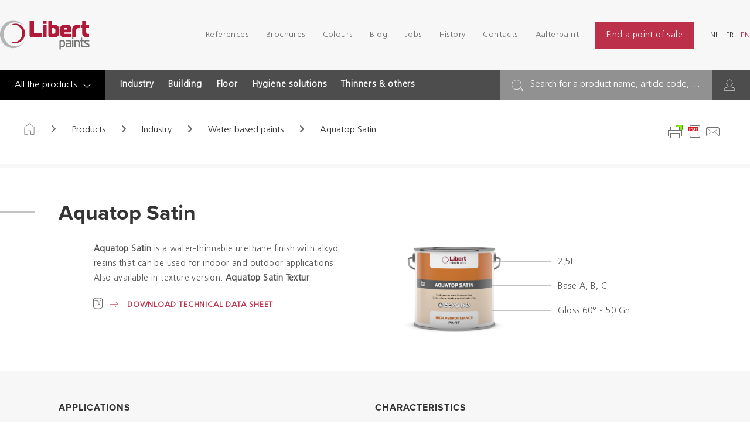

--- FILE ---
content_type: text/html; charset=UTF-8
request_url: https://www.libertpaints.com/en/producten/industry/water-based-paints/aquatop-satin
body_size: 28202
content:
<!doctype html><html lang="en" class="no-js sticky-footer"><head> <!-- Google Tag Manager --><script>(function(w,d,s,l,i){w[l]=w[l]||[];w[l].push({'gtm.start':
new Date().getTime(),event:'gtm.js'});var f=d.getElementsByTagName(s)[0],
j=d.createElement(s),dl=l!='dataLayer'?'&l='+l:'';j.async=true;j.src=
'https://www.googletagmanager.com/gtm.js?id='+i+dl;f.parentNode.insertBefore(j,f);
})(window,document,'script','dataLayer','GTM-NDTZXHR');</script><!-- End Google Tag Manager --><!-- Google tag (gtag.js) --><script async src="https://www.googletagmanager.com/gtag/js?id=G-0D6LRFKPH2"></script><script>
window.dataLayer = window.dataLayer || [];
function gtag(){dataLayer.push(arguments);}
gtag('js', new Date());

gtag('config', 'G-0D6LRFKPH2');
</script> <meta charset="utf-8"> <meta http-equiv="X-UA-Compatible" content="IE=edge"> <title>Aquatop Satin - Libert Paints</title> <meta name="keywords" content=""> <meta name="description" content=""> <meta name="robots" content="index,follow,max-snippet:-1"> <meta name="viewport" content="width=device-width, initial-scale=1, minimal-ui"> <link rel="canonical" href="https://www.libertpaints.com/en/producten/industry/water-based-paints/aquatop-satin"> <link rel="stylesheet" href="https://shuttle-assets-new.s3.amazonaws.com/compiled/front-821b78f73f.css"> <link rel="stylesheet" href="https://shuttle-storage.s3.amazonaws.com/libertpaints/system/themes/theme-d4d77db98c.css"> <link rel="stylesheet" href="https://fonts.googleapis.com/css?family=Open+Sans:400,400italic,700,700italic,600,600italic,300,300italic&subset=latin"> <script src="https://shuttle-assets-new.s3.amazonaws.com/assets/js/vendor/modernizr.min.js"></script> <script src="https://kit.fontawesome.com/f4fe980f49.js" crossorigin="anonymous"></script> <script src="https://kit.fontawesome.com/78bbb71bd9.js" crossorigin="anonymous"></script> <link rel="apple-touch-icon" sizes="57x57" href="https://shuttle-storage.s3.amazonaws.com/libertpaints/system/favicon/apple-touch-icon-57x57.png?1521184694&v=1ece156ab1"><link rel="apple-touch-icon" sizes="60x60" href="https://shuttle-storage.s3.amazonaws.com/libertpaints/system/favicon/apple-touch-icon-60x60.png?1521184694&v=1ece156ab1"><link rel="apple-touch-icon" sizes="72x72" href="https://shuttle-storage.s3.amazonaws.com/libertpaints/system/favicon/apple-touch-icon-72x72.png?1521184694&v=1ece156ab1"><link rel="icon" type="image/png" sizes="32x32" href="https://shuttle-storage.s3.amazonaws.com/libertpaints/system/favicon/favicon-32x32.png?1521184694&v=1ece156ab1"><link rel="icon" type="image/png" sizes="16x16" href="https://shuttle-storage.s3.amazonaws.com/libertpaints/system/favicon/favicon-16x16.png?1521184694&v=1ece156ab1"><link rel="manifest" href="https://shuttle-storage.s3.amazonaws.com/libertpaints/system/favicon/site.webmanifest?1521184694&v=1ece156ab1"><link rel="mask-icon" href="https://shuttle-storage.s3.amazonaws.com/libertpaints/system/favicon/safari-pinned-tab.svg?1521184694&v=1ece156ab1" color="#ffffff"><link rel="shortcut icon" href="https://shuttle-storage.s3.amazonaws.com/libertpaints/system/favicon/favicon.ico?1521184694&v=1ece156ab1"><meta name="msapplication-TileColor" content="#ffffff"><meta name="msapplication-config" content="https://shuttle-storage.s3.amazonaws.com/libertpaints/system/favicon/browserconfig.xml?1521184694&v=1ece156ab1"> <meta name="apple-mobile-web-app-title" content="Libert Paints"> <meta name="application-name" content="Libert Paints"> <meta property="og:type" content="website"> <meta property="og:url" content="https://www.libertpaints.com/en/producten/industry/water-based-paints/aquatop-satin"> <meta property="og:site_name" content="Libert Paints"> <meta property="twitter:card" content="summary_large_image"> <link rel="alternate" hreflang="nl" href="https://www.libertpaints.com/nl/producten/industry/water-based-paints/aquatop-satin"> <link rel="alternate" hreflang="fr" href="https://www.libertpaints.com/fr/producten/industry/water-based-paints/aquatop-satin"> <link rel="alternate" hreflang="en" href="https://www.libertpaints.com/en/producten/industry/water-based-paints/aquatop-satin"> <link rel="alternate" hreflang="x-default" href="https://www.libertpaints.com/nl/producten/industry/water-based-paints/aquatop-satin"> <link rel="stylesheet" href="https://use.typekit.net/eok7zhj.css"><!--<link href="https://use.fontawesome.com/releases/v5.0.8/css/all.css" rel="stylesheet">--> </head><body> <!-- Google Tag Manager (noscript) --><noscript><iframe src=https://www.googletagmanager.com/ns.html?id=GTM-NDTZXHR
height="0" width="0" style="display:none;visibility:hidden"></iframe></noscript><!-- End Google Tag Manager (noscript) --><h1 class="u-hiddenVisually">Libert Paints</h1> <!--[if lt IE 10]> <p class="BrowseHappy">You are using an <strong>outdated</strong> browser. Please <a href="http://browsehappy.com/">upgrade your browser</a> to improve your experience.</p> <![endif]--> <div class="Page" id="page-15-detail"><div class="Wrapper" id="wrapper"><section class="Header shuttle-Block custom-style-27 " ><div class="shuttle-Widget shuttle-TemplateWidget" id="widget-7-fcda0aee6181fe776c82c1878b277fb5"><div class="Grid-widgetInnerCell EntityTrigger-7" ><div class="Row"><div class="shuttle-Widget" id="widget-1692-383aa9df75ab1ce7b64cdf221799f463"><div class="Container "><div class="Grid-widgetInnerCell EntityTrigger-1692" ><div class="Row"></div><div class="Row"></div><div class="Row"></div></div></div></div></div><div class="Row"><div class="shuttle-Widget custom-style-26" id="widget-22-5199d8ffa458741c0b15edc0943659e0"><div class="Container "><div class="Grid-widgetInnerCell EntityTrigger-22" ><div class="Row"><div class="shuttle-Widget-wrapGrid wrap-Grid" data-grid-cols="2"><div id="grid_967465398e" class="Grid Grid--withGutter Grid--alignMiddle u-noResize"><div class="Grid-cell u-size1of2 u-noResize"><div class="Grid-innerCell " data-grid-cell="1/2"><a href="/en" class=""><img class="shuttle-Element shuttle-Element--image EntityTrigger-25 Entity-25 custom-style-30" alt="logo" title="" id="element-25" data-url="https://shuttle-storage.s3.amazonaws.com/libertpaints/assets/images/placeholders/logo.svg?1523970939&w=173&h=56" data-asset-resize-id="25-bf75a510342a385d4d1986c021d3c115" data-asset-id="32" src="https://shuttle-storage.s3.amazonaws.com/libertpaints/assets/images/placeholders/logo.svg?1523970939"></a></div></div><div class="Grid-cell u-size1of2 u-noResize"><div class="Grid-innerCell " data-grid-cell="1/2"><div class="Row"><div class="shuttle-Element shuttle-Element--html custom-style-47" id="element-233"> <div class="ToggleNav-icon"><span class="ToggleNav-icon-item"></span><span class="ToggleNav-icon-item"></span><span class="ToggleNav-icon-item"></span></div></div></div><div class="Row"><div class="shuttle-Widget custom-style-48" id="widget-236-df4b34570c85d259b6a188b2afdc9855"><div class="Grid-widgetInnerCell EntityTrigger-236" ><div class="Row"><div class="NavWrapper Nav-24" id="element-24"><ul class="shuttle-Element shuttle-Element--navigation Nav Nav--withGutter-small custom-style-navigation"><li class="Nav-item Drop"><a href="/en/referenties" class="Nav-itemTarget EntityTrigger-24-0-0 custom-style-navigation-item" >References</a></li><li class="Nav-item"><a href="/en/brochures" class="Nav-itemTarget EntityTrigger-24-0-1 custom-style-navigation-item" >Brochures</a></li><li class="Nav-item Drop"><a href="/en/colours" class="Nav-itemTarget EntityTrigger-24-0-2 custom-style-navigation-item" >Colours</a><ul class="Nav Nav--stacked Drop-menu Nav--withGutter custom-style-334"><li class="Drop-menu-item"><a href="/en/colours/our-colour-charts" class="Drop-menu-itemTarget EntityTrigger-24-1-0 custom-style-335" >Our colour charts</a></li><li class="Drop-menu-item"><a href="/en/colours/our-colour-selections" class="Drop-menu-itemTarget EntityTrigger-24-1-1 custom-style-335" >Our colour selections</a></li><li class="Drop-menu-item"><a href="/en/colours/our-colour-services" class="Drop-menu-itemTarget EntityTrigger-24-1-2 custom-style-335" >Our colour services</a></li></ul></li><li class="Nav-item Drop"><a href="/en/blog" class="Nav-itemTarget EntityTrigger-24-0-3 custom-style-navigation-item" >Blog</a></li><li class="Nav-item"><a href="/en/vacatures" class="Nav-itemTarget EntityTrigger-24-0-4 custom-style-navigation-item" >Jobs</a></li><li class="Nav-item"><a href="/en/historiek" class="Nav-itemTarget EntityTrigger-24-0-5 custom-style-navigation-item" >History</a></li><li class="Nav-item Drop"><a href="/en/contact" class="Nav-itemTarget EntityTrigger-24-0-6 custom-style-navigation-item" >Contacts</a></li><li class="Nav-item"><a href="/en/aalterpaint" class="Nav-itemTarget EntityTrigger-24-0-7 custom-style-navigation-item" >Aalterpaint</a></li></ul></div></div><div class="Row"><div class="shuttle-Element shuttle-Element--button" id="element-3147"> <a href="/en/dealers" class="Button EntityTrigger-3147 custom-style-88" style="margin:0 15px">Find a point of sale</a></div></div><div class="Row"><ul class="shuttle-Element shuttle-Element--langNavigation Nav Nav--withGutter-small custom-style-320" id="element-3148"><li class="Nav-item is-first"><a class="Nav-itemTarget custom-style-321" href="/nl/producten/industry/water-based-paints/aquatop-satin">nl</a></li><li class="Nav-item"><a class="Nav-itemTarget custom-style-321" href="/fr/producten/industry/water-based-paints/aquatop-satin">fr</a></li><li class="Nav-item"><a class="Nav-itemTarget custom-style-321 custom-style-321-active" href="/en/producten/industry/water-based-paints/aquatop-satin">en</a></li></ul></div></div></div></div></div></div></div></div></div></div></div></div></div><div class="Row"><div class="shuttle-Widget custom-style-180" id="widget-377-16121c0ff93d60ab66021ec7f2199f04"><div class="Container custom-style-50"><div class="Grid-widgetInnerCell EntityTrigger-377" ><div class="Row"><div class="shuttle-Widget-wrapGrid wrap-Grid" data-grid-cols="2"><div id="grid_b86652b4f2" class="Grid Grid--alignMiddle"><div class="Grid-cell u-size7of12"><div class="Grid-innerCell " data-grid-cell="7/12"><div class="shuttle-Widget custom-style-318" id="widget-382-e9404a04ae95ce1f04547ce9a8b56561"><div class="Grid-widgetInnerCell EntityTrigger-382" ><div class="Row"><div class="shuttle-Element shuttle-Element--button" id="element-3146"> <a href="/en/producten/all-products" class="Button EntityTrigger-3146 custom-style-319">All the products <i class="fal fa-arrow-down"></i></a></div></div><div class="Row"><div class="shuttle-Widget custom-style-52" id="widget-384-1bfe199eafda4b17145ab71254cf377a"><div class="Row"><div class="Grid-widgetInnerCell EntityTrigger-384" ><div class="Row"><div class="shuttle-Element shuttle-Element--button" id="element-386"> <a data-action="13" href="/en/producten/industry" class="Button EntityTrigger-386 custom-style-51 js-dropdown-trigger dropdown-visible-1" data-category-id="1">Industry</a></div></div><div class="Row"><div class="shuttle-Widget custom-style-289 u-hidden js-dropdown" id="widget-2133-61d45ee84dd269d16cba1097e91712a4" data-category-id="1"><div class="Row Row--withGutter-xsmall"><div class="Grid-widgetInnerCell EntityTrigger-2133" ><div class="Row"><div class="shuttle-Element shuttle-Element--button" id="element-2135"> <a data-action="1" href="/en/producten/industry/dts" class="Button EntityTrigger-2135 custom-style-navigation-item">DTS</a></div></div></div></div><div class="Row Row--withGutter-xsmall"><div class="Grid-widgetInnerCell EntityTrigger-2133" ><div class="Row"><div class="shuttle-Element shuttle-Element--button" id="element-2135"> <a data-action="2" href="/en/producten/industry/mcu" class="Button EntityTrigger-2135 custom-style-navigation-item">MCU</a></div></div></div></div><div class="Row Row--withGutter-xsmall"><div class="Grid-widgetInnerCell EntityTrigger-2133" ><div class="Row"><div class="shuttle-Element shuttle-Element--button" id="element-2135"> <a data-action="3" href="/en/producten/industry/water-based-paints" class="Button EntityTrigger-2135 custom-style-navigation-item">Water based paints</a></div></div></div></div><div class="Row Row--withGutter-xsmall"><div class="Grid-widgetInnerCell EntityTrigger-2133" ><div class="Row"><div class="shuttle-Element shuttle-Element--button" id="element-2135"> <a data-action="4" href="/en/producten/industry/solvent-based-paints" class="Button EntityTrigger-2135 custom-style-navigation-item">Solvent based paints</a></div></div></div></div><div class="Row"><div class="Grid-widgetInnerCell EntityTrigger-2133" ><div class="Row"><div class="shuttle-Element shuttle-Element--button" id="element-2135"> <a data-action="5" href="/en/producten/industry/brandvertragende-vernissen-brandwerende-verven" class="Button EntityTrigger-2135 custom-style-navigation-item">Fire retardant varnishes & fire-resistant paints</a></div></div></div></div></div></div></div></div><div class="Row"><div class="Grid-widgetInnerCell EntityTrigger-384" ><div class="Row"><div class="shuttle-Element shuttle-Element--button" id="element-386"> <a data-action="14" href="/en/producten/building" class="Button EntityTrigger-386 custom-style-51 js-dropdown-trigger dropdown-visible-1" data-category-id="2">Building</a></div></div><div class="Row"><div class="shuttle-Widget custom-style-289 u-hidden js-dropdown" id="widget-2133-ac3f0d38644d80458400a8ea1be4fcbf" data-category-id="2"><div class="Row Row--withGutter-xsmall"><div class="Grid-widgetInnerCell EntityTrigger-2133" ><div class="Row"><div class="shuttle-Element shuttle-Element--button" id="element-2135"> <a data-action="6" href="/en/producten/building/indoor" class="Button EntityTrigger-2135 custom-style-navigation-item">Indoor</a></div></div></div></div><div class="Row Row--withGutter-xsmall"><div class="Grid-widgetInnerCell EntityTrigger-2133" ><div class="Row"><div class="shuttle-Element shuttle-Element--button" id="element-2135"> <a data-action="7" href="/en/producten/building/outdoor" class="Button EntityTrigger-2135 custom-style-navigation-item">Outdoor</a></div></div></div></div><div class="Row Row--withGutter-xsmall"><div class="Grid-widgetInnerCell EntityTrigger-2133" ><div class="Row"><div class="shuttle-Element shuttle-Element--button" id="element-2135"> <a data-action="8" href="/en/producten/building/wood" class="Button EntityTrigger-2135 custom-style-navigation-item">Wood</a></div></div></div></div><div class="Row"><div class="Grid-widgetInnerCell EntityTrigger-2133" ><div class="Row"><div class="shuttle-Element shuttle-Element--button" id="element-2135"> <a data-action="9" href="/en/producten/building/metal" class="Button EntityTrigger-2135 custom-style-navigation-item">Metal</a></div></div></div></div></div></div></div></div><div class="Row"><div class="Grid-widgetInnerCell EntityTrigger-384" ><div class="Row"><div class="shuttle-Element shuttle-Element--button" id="element-386"> <a data-action="15" href="/en/producten/floor" class="Button EntityTrigger-386 custom-style-51 js-dropdown-trigger dropdown-visible-0" data-category-id="3">Floor</a></div></div><div class="Row"><div class="shuttle-Widget custom-style-289 u-hidden js-dropdown" id="widget-2133-031ff539079ee0595a70fd72f9ba3c26" data-category-id="3"><div class="Row"><div class="Grid-widgetInnerCell EntityTrigger-2133" ><div class="Row"><div class="shuttle-Element shuttle-Element--button" id="element-2135"> <a data-action="10" href="/en/producten/floor/floor" class="Button EntityTrigger-2135 custom-style-navigation-item">Floor</a></div></div></div></div></div></div></div></div><div class="Row"><div class="Grid-widgetInnerCell EntityTrigger-384" ><div class="Row"><div class="shuttle-Element shuttle-Element--button" id="element-386"> <a data-action="16" href="/en/producten/hygiene-solutions" class="Button EntityTrigger-386 custom-style-51 js-dropdown-trigger dropdown-visible-0" data-category-id="4">Hygiene solutions</a></div></div><div class="Row"><div class="shuttle-Widget custom-style-289 u-hidden js-dropdown" id="widget-2133-4efd185c7698e76af26fe159b6358a31" data-category-id="4"><div class="Row"><div class="Grid-widgetInnerCell EntityTrigger-2133" ><div class="Row"><div class="shuttle-Element shuttle-Element--button" id="element-2135"> <a data-action="11" href="/en/producten/hygiene-solutions/hygiene" class="Button EntityTrigger-2135 custom-style-navigation-item">Hygiene</a></div></div></div></div></div></div></div></div><div class="Row"><div class="Grid-widgetInnerCell EntityTrigger-384" ><div class="Row"><div class="shuttle-Element shuttle-Element--button" id="element-386"> <a data-action="17" href="/en/producten/thinners-varia" class="Button EntityTrigger-386 custom-style-51 js-dropdown-trigger dropdown-visible-0" data-category-id="5">Thinners & others</a></div></div><div class="Row"><div class="shuttle-Widget custom-style-289 u-hidden js-dropdown" id="widget-2133-440c63c92d9f1267b2de57cff10ca8fa" data-category-id="5"><div class="Row"><div class="Grid-widgetInnerCell EntityTrigger-2133" ><div class="Row"><div class="shuttle-Element shuttle-Element--button" id="element-2135"> <a data-action="12" href="/en/producten/thinners-varia/thinners-varia" class="Button EntityTrigger-2135 custom-style-navigation-item">Thinners and miscellaneous</a></div></div></div></div></div></div></div></div></div></div></div></div></div></div><div class="Grid-cell u-size5of12"><div class="Grid-innerCell " data-grid-cell="5/12"><div class="shuttle-Widget custom-style-54 u-sm-hidden" id="widget-380-0d91f749425ebfaed87716e4dd5ef521"><div class="Grid-widgetInnerCell EntityTrigger-380" ><div class="Row"><div class="shuttle-Widget custom-style-160" id="widget-3149-6c333a20391e4ccba8e6fc928fc293ba"><div class="Grid-widgetInnerCell EntityTrigger-3149" ><div class="Row"><div class="shuttle-Element shuttle-Element--button" id="element-3151"> <a href="javascript:;" class="Button EntityTrigger-3151 custom-style-322">Search for a product name, article code, ...</a></div></div></div></div></div><div class="Row"><div class="shuttle-Widget" id="widget-389-500fdfde0350927908ce74a48ed3e5a0"><div class="Grid-widgetInnerCell EntityTrigger-389" ><div class="Row"><div class="shuttle-Element shuttle-Element--button" id="element-1227"> <a href="#login" class="Button EntityTrigger-1227 custom-style-208" target="_blank"></a></div></div><div class="Row"></div></div></div></div><div class="Row"></div><div class="Row"></div></div></div></div></div></div></div></div></div></div></div></div><div class="Row"><div class="shuttle-FormWidget custom-style-159"><div class="Container "><form method="POST" action="https://www.libertpaints.com/form/en/816" accept-charset="UTF-8" class="Form--vertical" enctype="multipart/form-data"><input type="hidden" name="redirect" value="/en/zoekresultaten"><input type="hidden" name="add_parameters" value="1"><div class="Row"><input name="fields[2084]" type="hidden" value="0"></div><div class="Row"><div class="shuttle-Widget-wrapGrid wrap-Grid" data-grid-cols="2"><div id="grid_5145c899da" class="Grid"><div class="Grid-cell u-size1of2"><div class="Grid-innerCell " data-grid-cell="1/2"><div class="Form-item Form-item--action"><div class="Form-controls"><button type="submit" class="Button custom-style-157"><span class="u-hidden">@labels.general.search</span></button></div></div></div></div><div class="Grid-cell u-size1of2"><div class="Grid-innerCell " data-grid-cell="1/2"><div class="Form-item " id="element-819"><div class="Form-controls"> <input id="fields[819]" placeholder="Search for a product name, article code, ..." class="custom-style-158" data-parsley-maxlength="255" autocomplete="off" name="fields[819]" type="search" value=""> </div></div></div></div></div></div></div><div class="Row"><div class="shuttle-Widget custom-style-284" id="widget-1955-5f01a8ce60da52b5c1dd9aa2db3743c1"><div class="Row"><div class="Grid-widgetInnerCell EntityTrigger-1955" ><div class="Row"><div class="shuttle-Element shuttle-Element--button" id="element-1957"> <a data-action="18" href="/en/producten/building/indoor/acrylon" class="Button EntityTrigger-1957 custom-style-285">Acrylon</a></div></div></div></div><div class="Row"><div class="Grid-widgetInnerCell EntityTrigger-1955" ><div class="Row"><div class="shuttle-Element shuttle-Element--button" id="element-1957"> <a data-action="19" href="/en/producten/building/indoor/acrylon-filler-mfr" class="Button EntityTrigger-1957 custom-style-285">Acrylon Filler MFR</a></div></div></div></div><div class="Row"><div class="Grid-widgetInnerCell EntityTrigger-1955" ><div class="Row"><div class="shuttle-Element shuttle-Element--button" id="element-1957"> <a data-action="20" href="/en/producten/building/indoor/acrylon-gloss" class="Button EntityTrigger-1957 custom-style-285">Acrylon Gloss</a></div></div></div></div><div class="Row"><div class="Grid-widgetInnerCell EntityTrigger-1955" ><div class="Row"><div class="shuttle-Element shuttle-Element--button" id="element-1957"> <a data-action="21" href="/en/producten/thinners-varia/thinners-varia/additive-for-aquabond" class="Button EntityTrigger-1957 custom-style-285">Additive for Aquabond</a></div></div></div></div><div class="Row"><div class="Grid-widgetInnerCell EntityTrigger-1955" ><div class="Row"><div class="shuttle-Element shuttle-Element--button" id="element-1957"> <a data-action="22" href="/en/producten/thinners-varia/thinners-varia/additive-for-mixtane-roller" class="Button EntityTrigger-1957 custom-style-285">Additive for Mixtane Roller</a></div></div></div></div><div class="Row"><div class="Grid-widgetInnerCell EntityTrigger-1955" ><div class="Row"><div class="shuttle-Element shuttle-Element--button" id="element-1957"> <a data-action="23" href="/en/producten/thinners-varia/thinners-varia/additive-mcu-hb" class="Button EntityTrigger-1957 custom-style-285">Additive MCU HB</a></div></div></div></div><div class="Row"><div class="Grid-widgetInnerCell EntityTrigger-1955" ><div class="Row"><div class="shuttle-Element shuttle-Element--button" id="element-1957"> <a data-action="24" href="/en/producten/thinners-varia/thinners-varia/additive-silane" class="Button EntityTrigger-1957 custom-style-285">Additive Silane</a></div></div></div></div><div class="Row"><div class="Grid-widgetInnerCell EntityTrigger-1955" ><div class="Row"><div class="shuttle-Element shuttle-Element--button" id="element-1957"> <a data-action="25" href="/en/producten/industry/brandvertragende-vernissen-brandwerende-verven/amotherm-brick-primer-wb" class="Button EntityTrigger-1957 custom-style-285">Amotherm Brick Primer WB</a></div></div></div></div><div class="Row"><div class="Grid-widgetInnerCell EntityTrigger-1955" ><div class="Row"><div class="shuttle-Element shuttle-Element--button" id="element-1957"> <a data-action="26" href="/en/producten/industry/brandvertragende-vernissen-brandwerende-verven/amotherm-brick-top-wb" class="Button EntityTrigger-1957 custom-style-285">Amotherm Brick Top WB</a></div></div></div></div><div class="Row"><div class="Grid-widgetInnerCell EntityTrigger-1955" ><div class="Row"><div class="shuttle-Element shuttle-Element--button" id="element-1957"> <a data-action="27" href="/en/producten/industry/brandvertragende-vernissen-brandwerende-verven/amotherm-brick-wb" class="Button EntityTrigger-1957 custom-style-285">Amotherm Brick WB</a></div></div></div></div><div class="Row"><div class="Grid-widgetInnerCell EntityTrigger-1955" ><div class="Row"><div class="shuttle-Element shuttle-Element--button" id="element-1957"> <a data-action="28" href="/en/producten/industry/brandvertragende-vernissen-brandwerende-verven/amotherm-concrete-wb" class="Button EntityTrigger-1957 custom-style-285">Amotherm Concrete WB</a></div></div></div></div><div class="Row"><div class="Grid-widgetInnerCell EntityTrigger-1955" ><div class="Row"><div class="shuttle-Element shuttle-Element--button" id="element-1957"> <a data-action="29" href="/en/producten/industry/brandvertragende-vernissen-brandwerende-verven/amotherm-wood-450-sb" class="Button EntityTrigger-1957 custom-style-285">Amotherm Wood 450 SB</a></div></div></div></div><div class="Row"><div class="Grid-widgetInnerCell EntityTrigger-1955" ><div class="Row"><div class="shuttle-Element shuttle-Element--button" id="element-1957"> <a data-action="30" href="/en/producten/industry/brandvertragende-vernissen-brandwerende-verven/amotherm-wood-450-sb-ext" class="Button EntityTrigger-1957 custom-style-285">Amotherm Wood 450 SB EXT</a></div></div></div></div><div class="Row"><div class="Grid-widgetInnerCell EntityTrigger-1955" ><div class="Row"><div class="shuttle-Element shuttle-Element--button" id="element-1957"> <a data-action="31" href="/en/producten/industry/brandvertragende-vernissen-brandwerende-verven/amotherm-wood-540-sb" class="Button EntityTrigger-1957 custom-style-285">Amotherm Wood 540 SB</a></div></div></div></div><div class="Row"><div class="Grid-widgetInnerCell EntityTrigger-1955" ><div class="Row"><div class="shuttle-Element shuttle-Element--button" id="element-1957"> <a data-action="32" href="/en/producten/industry/brandvertragende-vernissen-brandwerende-verven/amotherm-wood-top-450-sb" class="Button EntityTrigger-1957 custom-style-285">Amotherm Wood Top 450 SB</a></div></div></div></div><div class="Row"><div class="Grid-widgetInnerCell EntityTrigger-1955" ><div class="Row"><div class="shuttle-Element shuttle-Element--button" id="element-1957"> <a data-action="33" href="/en/producten/industry/brandvertragende-vernissen-brandwerende-verven/amotherm-wood-top-450-sb-ext" class="Button EntityTrigger-1957 custom-style-285">Amotherm Wood Top 450 SB EXT</a></div></div></div></div><div class="Row"><div class="Grid-widgetInnerCell EntityTrigger-1955" ><div class="Row"><div class="shuttle-Element shuttle-Element--button" id="element-1957"> <a data-action="34" href="/en/producten/industry/brandvertragende-vernissen-brandwerende-verven/amotherm-wood-top-540-sb" class="Button EntityTrigger-1957 custom-style-285">Amotherm Wood Top 540 SB</a></div></div></div></div><div class="Row"><div class="Grid-widgetInnerCell EntityTrigger-1955" ><div class="Row"><div class="shuttle-Element shuttle-Element--button" id="element-1957"> <a data-action="35" href="/en/producten/industry/brandvertragende-vernissen-brandwerende-verven/amotherm-wood-top-wsb" class="Button EntityTrigger-1957 custom-style-285">Amotherm Wood Top WSB</a></div></div></div></div><div class="Row"><div class="Grid-widgetInnerCell EntityTrigger-1955" ><div class="Row"><div class="shuttle-Element shuttle-Element--button" id="element-1957"> <a data-action="36" href="/en/producten/industry/brandvertragende-vernissen-brandwerende-verven/amotherm-wood-wsb" class="Button EntityTrigger-1957 custom-style-285">Amotherm Wood WSB</a></div></div></div></div><div class="Row"><div class="Grid-widgetInnerCell EntityTrigger-1955" ><div class="Row"><div class="shuttle-Element shuttle-Element--button" id="element-1957"> <a data-action="37" href="/en/producten/thinners-varia/thinners-varia/antislip-beads-350-microns" class="Button EntityTrigger-1957 custom-style-285">Antislip beads 350 microns</a></div></div></div></div><div class="Row"><div class="Grid-widgetInnerCell EntityTrigger-1955" ><div class="Row"><div class="shuttle-Element shuttle-Element--button" id="element-1957"> <a data-action="38" href="/en/producten/thinners-varia/thinners-varia/antislip-beads-5001000-microns" class="Button EntityTrigger-1957 custom-style-285">Antislip beads 500/1000 microns</a></div></div></div></div><div class="Row"><div class="Grid-widgetInnerCell EntityTrigger-1955" ><div class="Row"><div class="shuttle-Element shuttle-Element--button" id="element-1957"> <a data-action="39" href="/en/producten/industry/water-based-paints/aquabond-brushspray" class="Button EntityTrigger-1957 custom-style-285">Aquabond Brush/Spray</a></div></div></div></div><div class="Row"><div class="Grid-widgetInnerCell EntityTrigger-1955" ><div class="Row"><div class="shuttle-Element shuttle-Element--button" id="element-1957"> <a data-action="40" href="/en/producten/building/indoor/aquafix" class="Button EntityTrigger-1957 custom-style-285">Aquafix</a></div></div></div></div><div class="Row"><div class="Grid-widgetInnerCell EntityTrigger-1955" ><div class="Row"><div class="shuttle-Element shuttle-Element--button" id="element-1957"> <a data-action="41" href="/en/producten/floor/floor/aquafloor" class="Button EntityTrigger-1957 custom-style-285">Aquafloor</a></div></div></div></div><div class="Row"><div class="Grid-widgetInnerCell EntityTrigger-1955" ><div class="Row"><div class="shuttle-Element shuttle-Element--button" id="element-1957"> <a data-action="42" href="/en/producten/building/wood/aqualaq-mat" class="Button EntityTrigger-1957 custom-style-285">Aqualaq Mat</a></div></div></div></div><div class="Row"><div class="Grid-widgetInnerCell EntityTrigger-1955" ><div class="Row"><div class="shuttle-Element shuttle-Element--button" id="element-1957"> <a data-action="43" href="/en/producten/building/wood/aqualaq-satin" class="Button EntityTrigger-1957 custom-style-285">Aqualaq Satin</a></div></div></div></div><div class="Row"><div class="Grid-widgetInnerCell EntityTrigger-1955" ><div class="Row"><div class="shuttle-Element shuttle-Element--button" id="element-1957"> <a data-action="44" href="/en/producten/building/metal/aquapox" class="Button EntityTrigger-1957 custom-style-285">Aquapox</a></div></div></div></div><div class="Row"><div class="Grid-widgetInnerCell EntityTrigger-1955" ><div class="Row"><div class="shuttle-Element shuttle-Element--button" id="element-1957"> <a data-action="45" href="/en/producten/industry/solvent-based-paints/cryltane-ac-specials" class="Button EntityTrigger-1957 custom-style-285">Cryltane AC Specials</a></div></div></div></div><div class="Row"><div class="Grid-widgetInnerCell EntityTrigger-1955" ><div class="Row"><div class="shuttle-Element shuttle-Element--button" id="element-1957"> <a data-action="46" href="/en/producten/industry/solvent-based-paints/cryltane-ac-textur-d-f" class="Button EntityTrigger-1957 custom-style-285">Cryltane AC Textur D / F</a></div></div></div></div><div class="Row"><div class="Grid-widgetInnerCell EntityTrigger-1955" ><div class="Row"><div class="shuttle-Element shuttle-Element--button" id="element-1957"> <a data-action="47" href="/en/producten/industry/solvent-based-paints/cryltane-ac-vha-006" class="Button EntityTrigger-1957 custom-style-285">Cryltane AC VHA 006</a></div></div></div></div><div class="Row"><div class="Grid-widgetInnerCell EntityTrigger-1955" ><div class="Row"><div class="shuttle-Element shuttle-Element--button" id="element-1957"> <a data-action="48" href="/en/producten/industry/solvent-based-paints/cryltane-ac-vha-1002" class="Button EntityTrigger-1957 custom-style-285">Cryltane AC VHA 1002</a></div></div></div></div><div class="Row"><div class="Grid-widgetInnerCell EntityTrigger-1955" ><div class="Row"><div class="shuttle-Element shuttle-Element--button" id="element-1957"> <a data-action="49" href="/en/producten/industry/solvent-based-paints/cryltane-ac-vha-710" class="Button EntityTrigger-1957 custom-style-285">Cryltane AC VHA 710</a></div></div></div></div><div class="Row"><div class="Grid-widgetInnerCell EntityTrigger-1955" ><div class="Row"><div class="shuttle-Element shuttle-Element--button" id="element-1957"> <a data-action="50" href="/en/producten/building/outdoor/cryltane-cf-finish" class="Button EntityTrigger-1957 custom-style-285">Cryltane CF Finish</a></div></div></div></div><div class="Row"><div class="Grid-widgetInnerCell EntityTrigger-1955" ><div class="Row"><div class="shuttle-Element shuttle-Element--button" id="element-1957"> <a data-action="51" href="/en/producten/building/outdoor/cryltane-cf-impregnatie" class="Button EntityTrigger-1957 custom-style-285">Cryltane CF Impregnatie</a></div></div></div></div><div class="Row"><div class="Grid-widgetInnerCell EntityTrigger-1955" ><div class="Row"><div class="shuttle-Element shuttle-Element--button" id="element-1957"> <a data-action="52" href="/en/producten/industry/solvent-based-paints/fixtane-finish-70" class="Button EntityTrigger-1957 custom-style-285">Cryltane DTI 20</a></div></div></div></div><div class="Row"><div class="Grid-widgetInnerCell EntityTrigger-1955" ><div class="Row"><div class="shuttle-Element shuttle-Element--button" id="element-1957"> <a data-action="53" href="/en/producten/industry/solvent-based-paints/fixtane-finish-90" class="Button EntityTrigger-1957 custom-style-285">Cryltane DTI 60 HS</a></div></div></div></div><div class="Row"><div class="Grid-widgetInnerCell EntityTrigger-1955" ><div class="Row"><div class="shuttle-Element shuttle-Element--button" id="element-1957"> <a data-action="54" href="/en/producten/industry/dts/cryltane-dts-20" class="Button EntityTrigger-1957 custom-style-285">Cryltane DTS 20</a></div></div></div></div><div class="Row"><div class="Grid-widgetInnerCell EntityTrigger-1955" ><div class="Row"><div class="shuttle-Element shuttle-Element--button" id="element-1957"> <a data-action="55" href="/en/producten/industry/dts/cryltane-dts-40" class="Button EntityTrigger-1957 custom-style-285">Cryltane DTS 40</a></div></div></div></div><div class="Row"><div class="Grid-widgetInnerCell EntityTrigger-1955" ><div class="Row"><div class="shuttle-Element shuttle-Element--button" id="element-1957"> <a data-action="56" href="/en/producten/industry/dts/cryltane-dts-60" class="Button EntityTrigger-1957 custom-style-285">Cryltane DTS 60</a></div></div></div></div><div class="Row"><div class="Grid-widgetInnerCell EntityTrigger-1955" ><div class="Row"><div class="shuttle-Element shuttle-Element--button" id="element-1957"> <a data-action="57" href="/en/producten/industry/dts/cryltane-dts-80" class="Button EntityTrigger-1957 custom-style-285">Cryltane DTS 80</a></div></div></div></div><div class="Row"><div class="Grid-widgetInnerCell EntityTrigger-1955" ><div class="Row"><div class="shuttle-Element shuttle-Element--button" id="element-1957"> <a data-action="58" href="/en/producten/floor/floor/durofloor" class="Button EntityTrigger-1957 custom-style-285">Durofloor</a></div></div></div></div><div class="Row"><div class="Grid-widgetInnerCell EntityTrigger-1955" ><div class="Row"><div class="shuttle-Element shuttle-Element--button" id="element-1957"> <a data-action="59" href="/en/producten/floor/floor/durotane-primer" class="Button EntityTrigger-1957 custom-style-285">Durotane Primer</a></div></div></div></div><div class="Row"><div class="Grid-widgetInnerCell EntityTrigger-1955" ><div class="Row"><div class="shuttle-Element shuttle-Element--button" id="element-1957"> <a data-action="60" href="/en/producten/floor/floor/durotane-sh-60" class="Button EntityTrigger-1957 custom-style-285">Durotane SH 60</a></div></div></div></div><div class="Row"><div class="Grid-widgetInnerCell EntityTrigger-1955" ><div class="Row"><div class="shuttle-Element shuttle-Element--button" id="element-1957"> <a data-action="61" href="/en/producten/industry/solvent-based-paints/durotop-ac-55-satin" class="Button EntityTrigger-1957 custom-style-285">Durotop AC 55 Satin</a></div></div></div></div><div class="Row"><div class="Grid-widgetInnerCell EntityTrigger-1955" ><div class="Row"><div class="shuttle-Element shuttle-Element--button" id="element-1957"> <a data-action="62" href="/en/producten/industry/solvent-based-paints/durotop-ac-85-gloss" class="Button EntityTrigger-1957 custom-style-285">Durotop AC 85 Gloss</a></div></div></div></div><div class="Row"><div class="Grid-widgetInnerCell EntityTrigger-1955" ><div class="Row"><div class="shuttle-Element shuttle-Element--button" id="element-1957"> <a data-action="63" href="/en/producten/industry/solvent-based-paints/durozinc-hs-allprimer" class="Button EntityTrigger-1957 custom-style-285">Durozinc HS Allprimer</a></div></div></div></div><div class="Row"><div class="Grid-widgetInnerCell EntityTrigger-1955" ><div class="Row"><div class="shuttle-Element shuttle-Element--button" id="element-1957"> <a data-action="64" href="/en/producten/thinners-varia/thinners-varia/eco-degreaser" class="Button EntityTrigger-1957 custom-style-285">Eco degreaser</a></div></div></div></div><div class="Row"><div class="Grid-widgetInnerCell EntityTrigger-1955" ><div class="Row"><div class="shuttle-Element shuttle-Element--button" id="element-1957"> <a data-action="65" href="/en/producten/building/outdoor/fungex" class="Button EntityTrigger-1957 custom-style-285">Fungex</a></div></div></div></div><div class="Row"><div class="Grid-widgetInnerCell EntityTrigger-1955" ><div class="Row"><div class="shuttle-Element shuttle-Element--button" id="element-1957"> <a data-action="66" href="/en/producten/building/indoor/hydromat" class="Button EntityTrigger-1957 custom-style-285">Hydromat</a></div></div></div></div><div class="Row"><div class="Grid-widgetInnerCell EntityTrigger-1955" ><div class="Row"><div class="shuttle-Element shuttle-Element--button" id="element-1957"> <a data-action="67" href="/en/producten/building/indoor/hydroprim" class="Button EntityTrigger-1957 custom-style-285">Hydroprim</a></div></div></div></div><div class="Row"><div class="Grid-widgetInnerCell EntityTrigger-1955" ><div class="Row"><div class="shuttle-Element shuttle-Element--button" id="element-1957"> <a data-action="68" href="/en/producten/hygiene-solutions/hygiene/liboclean" class="Button EntityTrigger-1957 custom-style-285">Liboclean</a></div></div></div></div><div class="Row"><div class="Grid-widgetInnerCell EntityTrigger-1955" ><div class="Row"><div class="shuttle-Element shuttle-Element--button" id="element-1957"> <a data-action="69" href="/en/producten/building/indoor/libodur" class="Button EntityTrigger-1957 custom-style-285">Libodur</a></div></div></div></div><div class="Row"><div class="Grid-widgetInnerCell EntityTrigger-1955" ><div class="Row"><div class="shuttle-Element shuttle-Element--button" id="element-1957"> <a data-action="70" href="/en/producten/building/indoor/libomat" class="Button EntityTrigger-1957 custom-style-285">Libomat</a></div></div></div></div><div class="Row"><div class="Grid-widgetInnerCell EntityTrigger-1955" ><div class="Row"><div class="shuttle-Element shuttle-Element--button" id="element-1957"> <a data-action="71" href="/en/producten/building/indoor/liboprim" class="Button EntityTrigger-1957 custom-style-285">Liboprim</a></div></div></div></div><div class="Row"><div class="Grid-widgetInnerCell EntityTrigger-1955" ><div class="Row"><div class="shuttle-Element shuttle-Element--button" id="element-1957"> <a data-action="72" href="/en/producten/building/indoor/libotex" class="Button EntityTrigger-1957 custom-style-285">Libotex</a></div></div></div></div><div class="Row"><div class="Grid-widgetInnerCell EntityTrigger-1955" ><div class="Row"><div class="shuttle-Element shuttle-Element--button" id="element-1957"> <a data-action="73" href="/en/producten/building/indoor/libotop" class="Button EntityTrigger-1957 custom-style-285">Libotop</a></div></div></div></div><div class="Row"><div class="Grid-widgetInnerCell EntityTrigger-1955" ><div class="Row"><div class="shuttle-Element shuttle-Element--button" id="element-1957"> <a data-action="74" href="/en/producten/thinners-varia/thinners-varia/matting-agent" class="Button EntityTrigger-1957 custom-style-285">Matting agent</a></div></div></div></div><div class="Row"><div class="Grid-widgetInnerCell EntityTrigger-1955" ><div class="Row"><div class="shuttle-Element shuttle-Element--button" id="element-1957"> <a data-action="75" href="/en/producten/industry/solvent-based-paints/mixtane-roller" class="Button EntityTrigger-1957 custom-style-285">Mixtane Roller</a></div></div></div></div><div class="Row"><div class="Grid-widgetInnerCell EntityTrigger-1955" ><div class="Row"><div class="shuttle-Element shuttle-Element--button" id="element-1957"> <a data-action="76" href="/en/producten/floor/floor/mixtane-roller-clear" class="Button EntityTrigger-1957 custom-style-285">Mixtane Roller Clear</a></div></div></div></div><div class="Row"><div class="Grid-widgetInnerCell EntityTrigger-1955" ><div class="Row"><div class="shuttle-Element shuttle-Element--button" id="element-1957"> <a data-action="77" href="/en/producten/floor/floor/mixtane-roller-clear-textur" class="Button EntityTrigger-1957 custom-style-285">Mixtane Roller Clear Textur</a></div></div></div></div><div class="Row"><div class="Grid-widgetInnerCell EntityTrigger-1955" ><div class="Row"><div class="shuttle-Element shuttle-Element--button" id="element-1957"> <a data-action="78" href="/en/producten/industry/solvent-based-paints/mixtane-spray" class="Button EntityTrigger-1957 custom-style-285">Mixtane Spray</a></div></div></div></div><div class="Row"><div class="Grid-widgetInnerCell EntityTrigger-1955" ><div class="Row"><div class="shuttle-Element shuttle-Element--button" id="element-1957"> <a data-action="79" href="/en/producten/industry/solvent-based-paints/mixtane-spray-clear" class="Button EntityTrigger-1957 custom-style-285">Mixtane Spray Clear</a></div></div></div></div><div class="Row"><div class="Grid-widgetInnerCell EntityTrigger-1955" ><div class="Row"><div class="shuttle-Element shuttle-Element--button" id="element-1957"> <a data-action="80" href="/en/producten/industry/solvent-based-paints/mixtane-spray-texture-cdfm" class="Button EntityTrigger-1957 custom-style-285">Mixtane Spray Texture C/D/F/M</a></div></div></div></div><div class="Row"><div class="Grid-widgetInnerCell EntityTrigger-1955" ><div class="Row"><div class="shuttle-Element shuttle-Element--button" id="element-1957"> <a data-action="81" href="/en/producten/building/metal/monofer-30-mat" class="Button EntityTrigger-1957 custom-style-285">Monofer 30 Mat</a></div></div></div></div><div class="Row"><div class="Grid-widgetInnerCell EntityTrigger-1955" ><div class="Row"><div class="shuttle-Element shuttle-Element--button" id="element-1957"> <a data-action="82" href="/en/producten/building/metal/monofer-70-satin" class="Button EntityTrigger-1957 custom-style-285">Monofer 70 Satin</a></div></div></div></div><div class="Row"><div class="Grid-widgetInnerCell EntityTrigger-1955" ><div class="Row"><div class="shuttle-Element shuttle-Element--button" id="element-1957"> <a data-action="83" href="/en/producten/industry/solvent-based-paints/monoprim" class="Button EntityTrigger-1957 custom-style-285">Monoprim</a></div></div></div></div><div class="Row"><div class="Grid-widgetInnerCell EntityTrigger-1955" ><div class="Row"><div class="shuttle-Element shuttle-Element--button" id="element-1957"> <a data-action="84" href="/en/producten/industry/solvent-based-paints/monotop-50" class="Button EntityTrigger-1957 custom-style-285">Monotop 50</a></div></div></div></div><div class="Row"><div class="Grid-widgetInnerCell EntityTrigger-1955" ><div class="Row"><div class="shuttle-Element shuttle-Element--button" id="element-1957"> <a data-action="85" href="/en/producten/building/metal/multiprimer-aqua" class="Button EntityTrigger-1957 custom-style-285">Multiprimer Aqua</a></div></div></div></div><div class="Row"><div class="Grid-widgetInnerCell EntityTrigger-1955" ><div class="Row"><div class="shuttle-Element shuttle-Element--button" id="element-1957"> <a data-action="86" href="/en/producten/thinners-varia/thinners-varia/op-712-n-for-pu" class="Button EntityTrigger-1957 custom-style-285">OP 712 N for PU</a></div></div></div></div><div class="Row"><div class="Grid-widgetInnerCell EntityTrigger-1955" ><div class="Row"><div class="shuttle-Element shuttle-Element--button" id="element-1957"> <a data-action="87" href="/en/producten/industry/solvent-based-paints/oxycoat-hs" class="Button EntityTrigger-1957 custom-style-285">Oxycoat HS</a></div></div></div></div><div class="Row"><div class="Grid-widgetInnerCell EntityTrigger-1955" ><div class="Row"><div class="shuttle-Element shuttle-Element--button" id="element-1957"> <a data-action="88" href="/en/producten/floor/floor/oxypaint-sl-floor" class="Button EntityTrigger-1957 custom-style-285">Oxypaint SL Floor</a></div></div></div></div><div class="Row"><div class="Grid-widgetInnerCell EntityTrigger-1955" ><div class="Row"><div class="shuttle-Element shuttle-Element--button" id="element-1957"> <a data-action="89" href="/en/producten/floor/floor/oxypaint-sl-floor-primer" class="Button EntityTrigger-1957 custom-style-285">Oxypaint SL Floor Primer</a></div></div></div></div><div class="Row"><div class="Grid-widgetInnerCell EntityTrigger-1955" ><div class="Row"><div class="shuttle-Element shuttle-Element--button" id="element-1957"> <a data-action="90" href="/en/producten/thinners-varia/thinners-varia/phos-clean" class="Button EntityTrigger-1957 custom-style-285">Phos-Clean</a></div></div></div></div><div class="Row"><div class="Grid-widgetInnerCell EntityTrigger-1955" ><div class="Row"><div class="shuttle-Element shuttle-Element--button" id="element-1957"> <a data-action="91" href="/en/producten/industry/mcu/polyfix" class="Button EntityTrigger-1957 custom-style-285">Polyfix</a></div></div></div></div><div class="Row"><div class="Grid-widgetInnerCell EntityTrigger-1955" ><div class="Row"><div class="shuttle-Element shuttle-Element--button" id="element-1957"> <a data-action="92" href="/en/producten/floor/floor/polyfloor" class="Button EntityTrigger-1957 custom-style-285">Polyfloor</a></div></div></div></div><div class="Row"><div class="Grid-widgetInnerCell EntityTrigger-1955" ><div class="Row"><div class="shuttle-Element shuttle-Element--button" id="element-1957"> <a data-action="93" href="/en/producten/floor/floor/polyfloor-primer" class="Button EntityTrigger-1957 custom-style-285">Polyfloor Primer</a></div></div></div></div><div class="Row"><div class="Grid-widgetInnerCell EntityTrigger-1955" ><div class="Row"><div class="shuttle-Element shuttle-Element--button" id="element-1957"> <a data-action="94" href="/en/producten/industry/mcu/polyguard" class="Button EntityTrigger-1957 custom-style-285">Polyguard</a></div></div></div></div><div class="Row"><div class="Grid-widgetInnerCell EntityTrigger-1955" ><div class="Row"><div class="shuttle-Element shuttle-Element--button" id="element-1957"> <a data-action="95" href="/en/producten/industry/mcu/polymicace" class="Button EntityTrigger-1957 custom-style-285">Polymicace</a></div></div></div></div><div class="Row"><div class="Grid-widgetInnerCell EntityTrigger-1955" ><div class="Row"><div class="shuttle-Element shuttle-Element--button" id="element-1957"> <a data-action="96" href="/en/producten/industry/mcu/polysilco" class="Button EntityTrigger-1957 custom-style-285">Polysilco</a></div></div></div></div><div class="Row"><div class="Grid-widgetInnerCell EntityTrigger-1955" ><div class="Row"><div class="shuttle-Element shuttle-Element--button" id="element-1957"> <a data-action="97" href="/en/producten/floor/floor/polytop-satin" class="Button EntityTrigger-1957 custom-style-285">Polytop Satin</a></div></div></div></div><div class="Row"><div class="Grid-widgetInnerCell EntityTrigger-1955" ><div class="Row"><div class="shuttle-Element shuttle-Element--button" id="element-1957"> <a data-action="98" href="/en/producten/industry/mcu/polyzinc" class="Button EntityTrigger-1957 custom-style-285">Polyzinc</a></div></div></div></div><div class="Row"><div class="Grid-widgetInnerCell EntityTrigger-1955" ><div class="Row"><div class="shuttle-Element shuttle-Element--button" id="element-1957"> <a data-action="99" href="/en/producten/thinners-varia/thinners-varia/powdersoft-l" class="Button EntityTrigger-1957 custom-style-285">Powdersoft L</a></div></div></div></div><div class="Row"><div class="Grid-widgetInnerCell EntityTrigger-1955" ><div class="Row"><div class="shuttle-Element shuttle-Element--button" id="element-1957"> <a data-action="100" href="/en/producten/industry/solvent-based-paints/primavit-da-526" class="Button EntityTrigger-1957 custom-style-285">Primavit DA 526</a></div></div></div></div><div class="Row"><div class="Grid-widgetInnerCell EntityTrigger-1955" ><div class="Row"><div class="shuttle-Element shuttle-Element--button" id="element-1957"> <a data-action="101" href="/en/producten/industry/solvent-based-paints/primavit-da-806" class="Button EntityTrigger-1957 custom-style-285">Primavit DA 806</a></div></div></div></div><div class="Row"><div class="Grid-widgetInnerCell EntityTrigger-1955" ><div class="Row"><div class="shuttle-Element shuttle-Element--button" id="element-1957"> <a data-action="102" href="/en/producten/building/wood/primer-resit-plus" class="Button EntityTrigger-1957 custom-style-285">Primer Resit Plus</a></div></div></div></div><div class="Row"><div class="Grid-widgetInnerCell EntityTrigger-1955" ><div class="Row"><div class="shuttle-Element shuttle-Element--button" id="element-1957"> <a data-action="103" href="/en/producten/thinners-varia/thinners-varia/pvc-degreaser" class="Button EntityTrigger-1957 custom-style-285">PVC Degreaser</a></div></div></div></div><div class="Row"><div class="Grid-widgetInnerCell EntityTrigger-1955" ><div class="Row"><div class="shuttle-Element shuttle-Element--button" id="element-1957"> <a data-action="104" href="/en/producten/building/outdoor/resacryl-mat-veloute" class="Button EntityTrigger-1957 custom-style-285">Resacryl Mat Velouté</a></div></div></div></div><div class="Row"><div class="Grid-widgetInnerCell EntityTrigger-1955" ><div class="Row"><div class="shuttle-Element shuttle-Element--button" id="element-1957"> <a data-action="105" href="/en/producten/building/outdoor/resacryl-satin" class="Button EntityTrigger-1957 custom-style-285">Resacryl Satin</a></div></div></div></div><div class="Row"><div class="Grid-widgetInnerCell EntityTrigger-1955" ><div class="Row"><div class="shuttle-Element shuttle-Element--button" id="element-1957"> <a data-action="106" href="/en/producten/building/outdoor/resilox-v1-finish" class="Button EntityTrigger-1957 custom-style-285">Resilox V1 Finish</a></div></div></div></div><div class="Row"><div class="Grid-widgetInnerCell EntityTrigger-1955" ><div class="Row"><div class="shuttle-Element shuttle-Element--button" id="element-1957"> <a data-action="107" href="/en/producten/building/outdoor/resilox-v1-fixprim" class="Button EntityTrigger-1957 custom-style-285">Resilox V1 Fixprim</a></div></div></div></div><div class="Row"><div class="Grid-widgetInnerCell EntityTrigger-1955" ><div class="Row"><div class="shuttle-Element shuttle-Element--button" id="element-1957"> <a data-action="108" href="/en/producten/building/outdoor/resilox-v1-quartz-mfr" class="Button EntityTrigger-1957 custom-style-285">Resilox V1 Quartz MFR</a></div></div></div></div><div class="Row"><div class="Grid-widgetInnerCell EntityTrigger-1955" ><div class="Row"><div class="shuttle-Element shuttle-Element--button" id="element-1957"> <a data-action="109" href="/en/producten/thinners-varia/thinners-varia/resistibility-reducer-nr-2" class="Button EntityTrigger-1957 custom-style-285">Resistibility Reducer Nr. 2</a></div></div></div></div><div class="Row"><div class="Grid-widgetInnerCell EntityTrigger-1955" ><div class="Row"><div class="shuttle-Element shuttle-Element--button" id="element-1957"> <a data-action="110" href="/en/producten/building/wood/resolaq-aqua-primer" class="Button EntityTrigger-1957 custom-style-285">Resolaq Aqua Primer</a></div></div></div></div><div class="Row"><div class="Grid-widgetInnerCell EntityTrigger-1955" ><div class="Row"><div class="shuttle-Element shuttle-Element--button" id="element-1957"> <a data-action="111" href="/en/producten/thinners-varia/thinners-varia/rough-beads" class="Button EntityTrigger-1957 custom-style-285">Rough beads</a></div></div></div></div><div class="Row"><div class="Grid-widgetInnerCell EntityTrigger-1955" ><div class="Row"><div class="shuttle-Element shuttle-Element--button" id="element-1957"> <a data-action="112" href="/en/producten/building/metal/satilux-u-extreme" class="Button EntityTrigger-1957 custom-style-285">Satilux-U-Extreme</a></div></div></div></div><div class="Row"><div class="Grid-widgetInnerCell EntityTrigger-1955" ><div class="Row"><div class="shuttle-Element shuttle-Element--button" id="element-1957"> <a data-action="113" href="/en/producten/thinners-varia/thinners-varia/slow-drying-thinner" class="Button EntityTrigger-1957 custom-style-285">Slow drying thinner</a></div></div></div></div><div class="Row"><div class="Grid-widgetInnerCell EntityTrigger-1955" ><div class="Row"><div class="shuttle-Element shuttle-Element--button" id="element-1957"> <a data-action="114" href="/en/producten/building/indoor/softmat" class="Button EntityTrigger-1957 custom-style-285">Softmat</a></div></div></div></div><div class="Row"><div class="Grid-widgetInnerCell EntityTrigger-1955" ><div class="Row"><div class="shuttle-Element shuttle-Element--button" id="element-1957"> <a data-action="115" href="/en/producten/floor/floor/solfix" class="Button EntityTrigger-1957 custom-style-285">Solfix</a></div></div></div></div><div class="Row"><div class="Grid-widgetInnerCell EntityTrigger-1955" ><div class="Row"><div class="shuttle-Element shuttle-Element--button" id="element-1957"> <a data-action="116" href="/en/producten/thinners-varia/thinners-varia/solvatane" class="Button EntityTrigger-1957 custom-style-285">Solvatane</a></div></div></div></div><div class="Row"><div class="Grid-widgetInnerCell EntityTrigger-1955" ><div class="Row"><div class="shuttle-Element shuttle-Element--button" id="element-1957"> <a data-action="117" href="/en/producten/floor/floor/strato" class="Button EntityTrigger-1957 custom-style-285">Strato</a></div></div></div></div><div class="Row"><div class="Grid-widgetInnerCell EntityTrigger-1955" ><div class="Row"><div class="shuttle-Element shuttle-Element--button" id="element-1957"> <a data-action="118" href="/en/producten/building/indoor/supermat-plafond" class="Button EntityTrigger-1957 custom-style-285">Supermat Plafond</a></div></div></div></div><div class="Row"><div class="Grid-widgetInnerCell EntityTrigger-1955" ><div class="Row"><div class="shuttle-Element shuttle-Element--button" id="element-1957"> <a data-action="119" href="/en/producten/building/outdoor/surface-conditioner" class="Button EntityTrigger-1957 custom-style-285">Surface Conditioner</a></div></div></div></div><div class="Row"><div class="Grid-widgetInnerCell EntityTrigger-1955" ><div class="Row"><div class="shuttle-Element shuttle-Element--button" id="element-1957"> <a data-action="120" href="/en/producten/thinners-varia/thinners-varia/texture-grains" class="Button EntityTrigger-1957 custom-style-285">Texture grains</a></div></div></div></div><div class="Row"><div class="Grid-widgetInnerCell EntityTrigger-1955" ><div class="Row"><div class="shuttle-Element shuttle-Element--button" id="element-1957"> <a data-action="121" href="/en/producten/thinners-varia/thinners-varia/thinner-1" class="Button EntityTrigger-1957 custom-style-285">Thinner 1</a></div></div></div></div><div class="Row"><div class="Grid-widgetInnerCell EntityTrigger-1955" ><div class="Row"><div class="shuttle-Element shuttle-Element--button" id="element-1957"> <a data-action="122" href="/en/producten/thinners-varia/thinners-varia/thinner-16" class="Button EntityTrigger-1957 custom-style-285">Thinner 16</a></div></div></div></div><div class="Row"><div class="Grid-widgetInnerCell EntityTrigger-1955" ><div class="Row"><div class="shuttle-Element shuttle-Element--button" id="element-1957"> <a data-action="123" href="/en/producten/thinners-varia/thinners-varia/thinner-20" class="Button EntityTrigger-1957 custom-style-285">Thinner 20</a></div></div></div></div><div class="Row"><div class="Grid-widgetInnerCell EntityTrigger-1955" ><div class="Row"><div class="shuttle-Element shuttle-Element--button" id="element-1957"> <a data-action="124" href="/en/producten/thinners-varia/thinners-varia/thinner-53" class="Button EntityTrigger-1957 custom-style-285">Thinner 53</a></div></div></div></div><div class="Row"><div class="Grid-widgetInnerCell EntityTrigger-1955" ><div class="Row"><div class="shuttle-Element shuttle-Element--button" id="element-1957"> <a data-action="125" href="/en/producten/thinners-varia/thinners-varia/thinner-60" class="Button EntityTrigger-1957 custom-style-285">Thinner 60</a></div></div></div></div></div></div><input name="_origin" type="hidden" value="60"><input name="form_rendered_at" type="hidden" value="1769056021"></form></div></div></div></div></div></section><section class="Main shuttle-Region custom-style-28 " ><div class="Content shuttle-Block "><!-- Content-inner or Side-inner --><div class="Content-inner "><div class="shuttle-Widget shuttle-TemplateWidget" id="widget-3-7de54b50593c4c1fc02db7095da80625"><div class="Grid-widgetInnerCell EntityTrigger-3" ><div class="Row"><div class="Row"><div class="shuttle-Widget" id="widget-685-9c1f5986dff380791af595800679ea2b"><div class="Container "><div class="Grid-widgetInnerCell EntityTrigger-685" ><div class="Row"><div class="shuttle-Widget custom-style-116" id="widget-580-500602abb9128e7bab3370c05346f780"><div class="Container custom-style-55"><div class="Grid-widgetInnerCell EntityTrigger-580" ><div class="Row"><div class="shuttle-Element shuttle-Element--breadcrumb" id="element-586"> <ol class="Breadcrumb Nav custom-style-breadcrumb" itemscope itemtype="https://schema.org/BreadcrumbList"> <li itemprop="itemListElement" itemscope itemtype="https://schema.org/ListItem"><a href="/en" class="custom-style-breadcrumb-item" itemprop="item"><span itemprop="name">Home</span></a> <meta itemprop="position" content="1" /> </li><li itemprop="itemListElement" itemscope itemtype="https://schema.org/ListItem"><span class="custom-style-breadcrumb-separator"><i class="fas fa-angle-right"></i></span><a href="/en/producten" class="custom-style-breadcrumb-item" itemprop="item"><span itemprop="name">Products</span></a> <meta itemprop="position" content="2" /> </li><li itemprop="itemListElement" itemscope itemtype="https://schema.org/ListItem"><span class="custom-style-breadcrumb-separator"><i class="fas fa-angle-right"></i></span><a href="/en/producten/industry" class="custom-style-breadcrumb-item" itemprop="item"><span itemprop="name">Industry</span></a> <meta itemprop="position" content="3" /> </li><li itemprop="itemListElement" itemscope itemtype="https://schema.org/ListItem"><span class="custom-style-breadcrumb-separator"><i class="fas fa-angle-right"></i></span><a href="/en/producten/industry/water-based-paints" class="custom-style-breadcrumb-item" itemprop="item"><span itemprop="name">Water based paints</span></a> <meta itemprop="position" content="4" /> </li><li itemprop="itemListElement" itemscope itemtype="https://schema.org/ListItem"><span class="custom-style-breadcrumb-separator"><i class="fas fa-angle-right"></i></span><a href="/en/producten/industry/water-based-paints/aquatop-satin" class="custom-style-breadcrumb-item" itemprop="item"><span itemprop="name">Aquatop Satin</span></a> <meta itemprop="position" content="5" /> </li> </ol></div></div><div class="Row"><div class="shuttle-Element shuttle-Element--html u-sm-hidden" id="element-587"> <script>var pfHeaderImgUrl = '';var pfHeaderTagline = '';var pfdisableClickToDel = 0;var pfHideImages = 0;var pfImageDisplayStyle = 'right';var pfDisablePDF = 0;var pfDisableEmail = 0;var pfDisablePrint = 0;var pfCustomCSS = '';var pfBtVersion='2';(function(){var js,pf;pf=document.createElement('script');pf.type='text/javascript';pf.src='//cdn.printfriendly.com/printfriendly.js';document.getElementsByTagName('head')[0].appendChild(pf)})();</script><a href="https://www.printfriendly.com" style="color:#6D9F00;text-decoration:none;" class="printfriendly" onclick="window.print();return false;" title="Printer Friendly and PDF"><img style="border:none;-webkit-box-shadow:none;box-shadow:none;" src="//cdn.printfriendly.com/buttons/printfriendly-pdf-email-button-notext.png" alt="Print Friendly and PDF"/></a></div></div></div></div></div></div><div class="Row"></div><div class="Row"><div class="shuttle-Widget custom-style-136" id="widget-737-590c2a8f2267b0fbac1e865e5fd737cf"><div class="Container custom-style-55"><div class="Row"><div class="Grid-widgetInnerCell EntityTrigger-737" ><div class="Row"><div class="shuttle-Widget-wrapGrid wrap-Grid" data-grid-cols="2"><div id="grid_cb7e311863" class="Grid"><div class="Grid-cell u-size1of2"><div class="Grid-innerCell " data-grid-cell="1/2"><div class="shuttle-Widget" id="widget-741-1b09c6e495da4bda9aad7e59116876a0"><div class="Grid-widgetInnerCell EntityTrigger-741" ><div class="Row"><div class="shuttle-Widget custom-style-148" id="widget-784-4b25b33d922c7cb85839d7bb3b28e83c"><div class="Grid-widgetInnerCell EntityTrigger-784" ><div class="Row"><div class="shuttle-Element shuttle-Element--title" id="element-743"><h2 class="custom-style-102">Aquatop Satin</h2></div></div><div class="Row"></div></div></div></div><div class="Row"><div class="shuttle-Widget custom-style-137" id="widget-758-36175bc0f0d88407e145452fd488a81f"><div class="Grid-widgetInnerCell EntityTrigger-758" ><div class="Row"><div class="shuttle-Element shuttle-Element--text custom-style-text" id="element-744"><p><strong>Aquatop Satin</strong> is a water-thinnable urethane finish with alkyd resins that can be used for indoor and outdoor applications. Also available in texture version: <strong>Aquatop Satin Textur</strong>.</p></div></div><div class="Row"><div class="shuttle-Element shuttle-Element--button" id="element-745"> <a data-action="126" href="https://shuttle-storage.s3.amazonaws.com/libertpaints/pdf/Technische%20fiche/AQUATOP%20SATIN%20TEXTUR.eng.pdf?1523620654&w=0&h=0" class="Button EntityTrigger-745 custom-style-138" target="_blank"><span class="icon">download technical data sheet</span> </a></div></div><div class="Row"></div><div class="Row"></div><div class="Row"></div><div class="Row"></div><div class="Row"><div class="shuttle-FormWidget u-hidden"><form method="POST" action="https://www.libertpaints.com/form/en/2123" accept-charset="UTF-8" class="Form--vertical js-security-form" enctype="multipart/form-data"><div class="Row"><input name="fields[2126]" type="hidden" value="43"></div><div class="Row"><input name="fields[2127]" type="hidden" value="0"></div><div class="Row"><div class="Form-item Form-item--action"><div class="Form-controls"><button type="submit" class="Button custom-style-form-button">Submit</button></div></div></div><input name="_origin" type="hidden" value="60"><input name="form_rendered_at" type="hidden" value="1769056021"></form></div></div><div class="Row"><div class="shuttle-Element shuttle-Element--html" id="element-2128"> <iframe name="hidden-frame" style="position:absolute;left:-10000px;top:0"></iframe></div></div><div class="Row"></div></div></div></div></div></div></div></div><div class="Grid-cell u-size1of2"><div class="Grid-innerCell " data-grid-cell="1/2"><div class="shuttle-Widget custom-style-134" id="widget-747-a1bc3b9efe8159b190d28bcaa7721b93"><div class="Grid-widgetInnerCell EntityTrigger-747" ><div class="Row"><img class="shuttle-Element shuttle-Element--image EntityTrigger-746 Entity-746" alt="Aquatop satin_2,5L" title="" id="element-746" data-url="https://shuttle-storage.s3.amazonaws.com/libertpaints/images/Producten/Packshots/Aquatop%20satin_2%2C5L.png?1523341644&w=990&h=932" data-asset-resize-id="746-0-4efc9cc75cdac9bf31d32cdc4242f01d-846e9f0c735d980bb437356d14c9183d" data-asset-id="188" src="https://shuttle-storage.s3.amazonaws.com/libertpaints/system/resized/images/Producten/Packshots/Aquatop%20satin_2%2C5L_990x0.png?1523341644"></div><div class="Row"><div class="shuttle-Widget" id="widget-753-dd526be91a56be9c9ea56f4ca7305187"><div class="Grid-widgetInnerCell EntityTrigger-753" ><div class="Row"></div><div class="Row"></div><div class="Row"><div class="shuttle-Element shuttle-Element--text custom-style-286" id="element-2083"><p>2,5L</p><p>Base A, B, C</p><p>Gloss 60&deg; - 50 Gn</p></div></div></div></div></div></div></div></div></div></div></div></div><div class="Row"></div></div></div></div></div></div><div class="Row"><div class="shuttle-Widget custom-style-141" id="widget-760-d839c83d67f2dd4c2911f656c24e114c"><div class="Row"><div class="Grid-widgetInnerCell EntityTrigger-760" ><div class="Row"><div class="shuttle-Widget-wrapGrid wrap-Grid" data-grid-cols="2"><div id="grid_4f3d738619" class="Grid"><div class="Grid-cell u-size1of2"><div class="Grid-innerCell " data-grid-cell="1/2"><div class="shuttle-Widget custom-style-142" id="widget-735-de10d1e93a224016fea68b6976aa40df"><div class="Grid-widgetInnerCell EntityTrigger-735" ><div class="Row"><div class="shuttle-Element shuttle-Element--title" id="element-762"><h3 class="custom-style-h3">Applications</h3></div></div><div class="Row"><div class="shuttle-Element shuttle-Element--text custom-style-text" id="element-763"><p><strong>Buildings;</strong></p><p>Villas, schools, garages, offices, factories, houses, public buildings, hotels, tools, fences, fencing, ...</p><p>&nbsp;</p><p><strong>Substrates;</strong></p><p>Different Primers, ...</p></div></div></div></div></div></div><div class="Grid-cell u-size1of2"><div class="Grid-innerCell " data-grid-cell="1/2"><div class="shuttle-Widget custom-style-142" id="widget-764-540c6c062906986afd659f967e65280f"><div class="Grid-widgetInnerCell EntityTrigger-764" ><div class="Row"><div class="shuttle-Element shuttle-Element--title" id="element-766"><h3 class="custom-style-h3">Characteristics</h3></div></div><div class="Row"><div class="shuttle-Element shuttle-Element--text custom-style-text" id="element-767"><ul><li>Quick surface and through drying with high hardness and scratch resistance</li><li>Nice satin gloss and good dark-yellowing resistance</li><li>Good storage and drying stability</li><li>Slight odour, free of organic amines</li><li>Good outdoor durability</li><li>Very good sprayability (flow, de-aeration, edge coverage&hellip;)&nbsp;</li></ul></div></div></div></div></div></div></div></div></div></div></div></div></div><div class="Row"><div class="shuttle-Widget custom-style-270 js-references" id="widget-2724-c3e530957917471242ff63f43688fddb"><div class="Container custom-style-55"><div class="Row"><div class="Grid-widgetInnerCell EntityTrigger-2724" ><div class="Row"><div class="shuttle-Element shuttle-Element--spacer" id="element-2763" style="height:80px"></div></div><div class="Row"><div class="shuttle-Widget custom-style-292" id="widget-2752-2205bf25d6a2713db97c8d2a2cdf003f"><div class="Grid-widgetInnerCell EntityTrigger-2752" ><div class="Row"><div class="shuttle-Element shuttle-Element--title" id="element-2754"><h2 class="custom-style-102">References</h2></div></div></div></div></div><div class="Row"></div><div class="Row"></div><div class="Row"><div class="shuttle-Widget custom-style-224" id="widget-2755-0ade62589eba71fd1eab5d4c9c1de8eb"><div class="Container "><div class="shuttle-Repeat-wrapGrid wrap-Grid" data-grid-cols="3"><div id="grid_e45d9c0755" class="Grid Grid--withGutter Grid--withRowGutter"><div class="Grid-cell u-size1of3 is-first"><div class="Grid-widgetInnerCell EntityTrigger-2755" ></div></div></div></div></div></div></div><div class="Row"><div class="shuttle-Element shuttle-Element--spacer" id="element-2751" style="height:90px"></div></div></div></div></div></div></div><div class="Row"></div><div class="Row"><div class="shuttle-Widget" id="widget-733-78ef75484efd0303f73a2f5c93b84846"><div class="Container custom-style-55"><div class="Row"><div class="Grid-widgetInnerCell EntityTrigger-733" ></div></div></div></div></div><div class="Row"><div class="shuttle-Widget custom-style-145" id="widget-739-daa72edc01e063c9908c52bc5492608b"><div class="Container custom-style-55"><div class="Grid-widgetInnerCell EntityTrigger-739" ><div class="Row"><div class="shuttle-Widget custom-style-154" id="widget-810-44e6c2f74bc540fa7ee9ccc62d8a700e"><div class="Grid-widgetInnerCell EntityTrigger-810" ><div class="Row"><div class="shuttle-Element shuttle-Element--title" id="element-778"><h3 class="custom-style-146">Are you interested in this product?</h3></div></div><div class="Row"><div class="shuttle-Element shuttle-Element--button" id="element-779"> <a href="#offerte" class="Button EntityTrigger-779 custom-style-153" target="_blank"><span>Request a quote</span></a></div></div></div></div></div><div class="Row"></div><div class="Row"></div></div></div></div></div><div class="Row"><div class="shuttle-Widget" id="widget-442-b62e60a708559390e5a83484db0697cb"><div class="Container custom-style-272"><div class="Grid-widgetInnerCell EntityTrigger-442" ><div class="Row"><div class="shuttle-Widget custom-style-73" id="widget-444-154d8e2d3b2cb19c160d694049a56816"><div class="Row"><div class="Grid-widgetInnerCell EntityTrigger-444" ><div class="Row"><div class="shuttle-Element shuttle-Element--title" id="element-448"><h2 class="custom-style-72">Looking for a dealer for this product?</h2></div></div><div class="Row"><div class="shuttle-Widget" id="widget-450-872bb9f0c08c5c3c00130eafe97445f2"><div class="Grid-widgetInnerCell EntityTrigger-450" ><div class="Row"><div class="shuttle-Widget-wrapGrid wrap-Grid" data-grid-cols="2"><div id="grid_ab9310815c" class="Grid Grid--withGutter"><div class="Grid-cell u-size8of12"><div class="Grid-innerCell " data-grid-cell="8/12"><div class="shuttle-Element shuttle-Element--text custom-style-75" id="element-449"><p>Our dealers offer excellent service. You will receive professional and concrete advice. Together we share the same passion for paint!</p><p>We are always looking for new points of sale.</p></div></div></div><div class="Grid-cell u-size4of12"><div class="Grid-innerCell " data-grid-cell="4/12"><div class="shuttle-Widget" id="widget-446-4653a3d995d8147d33108f47010195de"><div class="Grid-widgetInnerCell EntityTrigger-446" ><div class="Row"><div class="shuttle-Element shuttle-Element--button" id="element-452"> <a href="/en/dealers" class="Button EntityTrigger-452 custom-style-74"><span>Find a dealer</span></a></div></div><div class="Row"><div class="shuttle-Element shuttle-Element--spacer" id="element-456" style="height:20px"></div></div><div class="Row"><div class="shuttle-Element shuttle-Element--button" id="element-453"> <a href="#dealer" class="Button EntityTrigger-453 custom-style-74" target="_blank"><span>Become a dealer</span></a></div></div></div></div></div></div></div></div></div></div></div></div></div></div></div></div></div></div></div></div></div></div></div></div></div></div></div></div></div></section><section class="Header shuttle-Block custom-style-87 " ><div class="shuttle-Widget shuttle-TemplateWidget" id="widget-494-4813fd076b8dca36e31ebb01871658cd"><div class="Grid-widgetInnerCell EntityTrigger-494" ><div class="Row"><div class="shuttle-Widget" id="widget-496-c1e6966d3c69943f904a202332ebe577"><div class="Grid-widgetInnerCell EntityTrigger-496" ><div class="Row"><div class="shuttle-Widget custom-style-90" id="widget-498-83a2d4a466289ec0c75acc95de09c6c2"><div class="Grid-widgetInnerCell EntityTrigger-498" ><div class="Row"><div class="shuttle-Widget" id="widget-511-15014ff254b3588ef75736f5335caaaa"><a class="Grid-widgetInnerCell u-block EntityTrigger-511" href="#login" target="_blank"><div class="Row"><div class="shuttle-Element shuttle-Element--text custom-style-88" id="element-519"><p><span>Login</span></p></div></div></a></div></div><div class="Row"><div class="shuttle-Widget js-mobile-search" id="widget-514-b4d826b4c1bcf3b3899ff8e690b418c8"><div class="Grid-widgetInnerCell EntityTrigger-514" ><div class="Row"><div class="shuttle-Element shuttle-Element--text custom-style-89" id="element-520"><p>Find</p></div></div></div></div></div></div></div></div><div class="Row"><div class="shuttle-Widget custom-style-95" id="widget-504-bbff98d1a5936d72d5771515f69afa6d"><div class="Row"><div class="Grid-widgetInnerCell EntityTrigger-504" ><div class="Row"><div class="shuttle-Element shuttle-Element--button" id="element-506"> <a data-action="130" href="/en/producten/industry" class="Button EntityTrigger-506 custom-style-96">Industry</a></div></div></div></div><div class="Row"><div class="Grid-widgetInnerCell EntityTrigger-504" ><div class="Row"><div class="shuttle-Element shuttle-Element--button" id="element-506"> <a data-action="131" href="/en/producten/building" class="Button EntityTrigger-506 custom-style-96">Building</a></div></div></div></div><div class="Row"><div class="Grid-widgetInnerCell EntityTrigger-504" ><div class="Row"><div class="shuttle-Element shuttle-Element--button" id="element-506"> <a data-action="132" href="/en/producten/floor" class="Button EntityTrigger-506 custom-style-96">Floor</a></div></div></div></div><div class="Row"><div class="Grid-widgetInnerCell EntityTrigger-504" ><div class="Row"><div class="shuttle-Element shuttle-Element--button" id="element-506"> <a data-action="133" href="/en/producten/hygiene-solutions" class="Button EntityTrigger-506 custom-style-96">Hygiene solutions</a></div></div></div></div><div class="Row"><div class="Grid-widgetInnerCell EntityTrigger-504" ><div class="Row"><div class="shuttle-Element shuttle-Element--button" id="element-506"> <a data-action="134" href="/en/producten/thinners-varia" class="Button EntityTrigger-506 custom-style-96">Thinners & others</a></div></div></div></div></div></div><div class="Row"><div class="NavWrapper Nav-501" id="element-501"><ul class="shuttle-Element shuttle-Element--navigation Nav Nav--withGutter custom-style-91"><li class="Nav-item"><a href="/en/dealers" class="Nav-itemTarget EntityTrigger-501-0-0 custom-style-92" >Dealers</a></li><li class="Nav-item Drop Drop--toggle"><a href="/en/referenties" class="Nav-itemTarget EntityTrigger-501-0-1 Drop-click custom-style-92" >References</a></li><li class="Nav-item"><a href="/en/brochures" class="Nav-itemTarget EntityTrigger-501-0-2 custom-style-92" >Brochures</a></li><li class="Nav-item Drop Drop--toggle"><a href="/en/colours" class="Nav-itemTarget EntityTrigger-501-0-3 Drop-click custom-style-92" >Colours</a><ul class="Nav Nav--stacked Drop-menu Nav--withGutter "><li class="Drop-menu-item"><a href="/en/colours/our-colour-charts" class="Drop-menu-itemTarget EntityTrigger-501-1-0" >Our colour charts</a></li><li class="Drop-menu-item"><a href="/en/colours/our-colour-selections" class="Drop-menu-itemTarget EntityTrigger-501-1-1" >Our colour selections</a></li><li class="Drop-menu-item"><a href="/en/colours/our-colour-services" class="Drop-menu-itemTarget EntityTrigger-501-1-2" >Our colour services</a></li></ul></li><li class="Nav-item Drop Drop--toggle"><a href="/en/contact" class="Nav-itemTarget EntityTrigger-501-0-4 Drop-click custom-style-92" >Contacts</a></li><li class="Nav-item"><a href="/en/aalterpaint" class="Nav-itemTarget EntityTrigger-501-0-5 custom-style-92" >Aalterpaint</a></li></ul></div></div><div class="Row"><ul class="shuttle-Element shuttle-Element--langNavigation Nav Nav--withGutter custom-style-93" id="element-503"><li class="Nav-item is-first"><a class="Nav-itemTarget custom-style-94" href="/nl/producten/industry/water-based-paints/aquatop-satin">nl</a></li><li class="Nav-item"><a class="Nav-itemTarget custom-style-94" href="/fr/producten/industry/water-based-paints/aquatop-satin">fr</a></li><li class="Nav-item"><a class="Nav-itemTarget custom-style-94 custom-style-94-active" href="/en/producten/industry/water-based-paints/aquatop-satin">en</a></li></ul></div><div class="Row"><div class="shuttle-Element shuttle-Element--spacer" id="element-3603" style="height:50px"></div></div></div></div></div></div></div></section></div><section class="Footer shuttle-Block custom-style-29 Footer--sticky " ><div class="shuttle-Widget shuttle-TemplateWidget" id="widget-9-292c2c4b9d4083da75047086f4c9386a"><div class="Grid-widgetInnerCell EntityTrigger-9" ><div class="Row"><div class="shuttle-Widget custom-style-36" id="widget-205-5f68304da4dcf1c6b60c6b20bea2c912"><div class="Container "><div class="Grid-widgetInnerCell EntityTrigger-205" ><div class="Row"><div class="shuttle-Widget-wrapGrid wrap-Grid" data-grid-cols="3"><div id="grid_c30245fd34" class="Grid Grid--withGutter"><div class="Grid-cell u-size4of12"><div class="Grid-innerCell " data-grid-cell="4/12"><div class="shuttle-Widget" id="widget-427-e8ddfa97172dae3e22a49db439bb1c22"><div class="Grid-widgetInnerCell EntityTrigger-427" ><div class="Row"><img class="shuttle-Element shuttle-Element--image EntityTrigger-422 Entity-422" alt="logo" title="" id="element-422" data-url="https://shuttle-storage.s3.amazonaws.com/libertpaints/assets/images/placeholders/logo.svg?1523970939&w=173&h=56" data-asset-resize-id="422-123179ce896a9e7c270568073a33f018" data-asset-id="32" src="https://shuttle-storage.s3.amazonaws.com/libertpaints/assets/images/placeholders/logo.svg?1523970939"></div><div class="Row"><div class="shuttle-Element shuttle-Element--text custom-style-67" id="element-421"><p>More than 100 years of experience & innovation in high quality paints for all industries.</p></div></div></div></div></div></div><div class="Grid-cell u-size6of12"><div class="Grid-innerCell " data-grid-cell="6/12"><div class="shuttle-Widget" id="widget-429-413c541c175688fb9ebaee4fe4001fde"><div class="Grid-widgetInnerCell EntityTrigger-429" ><div class="Row"><div class="shuttle-Element shuttle-Element--title" id="element-423"><h3 class="custom-style-66">Contact</h3></div></div><div class="Row"><div class="shuttle-Widget-wrapGrid wrap-Grid" data-grid-cols="2"><div id="grid_42244639d7" class="Grid Grid--withGutter"><div class="Grid-cell u-size6of12"><div class="Grid-innerCell " data-grid-cell="6/12"><div class="shuttle-Widget" id="widget-210-83eef158ef9ddaff8021b158572890f3"><div class="Row"><div class="Grid-widgetInnerCell EntityTrigger-210" ><div class="Row"><div class="shuttle-Element shuttle-Element--text custom-style-41" id="element-215"><p>Venecolaan 8<br />9880 Aalter (Belgium)<br />BE 0658.743.331</p></div></div></div></div></div></div></div><div class="Grid-cell u-size6of12"><div class="Grid-innerCell " data-grid-cell="6/12"><div class="shuttle-Widget" id="widget-418-0749ec1099400d317cd1697d57b2dbb9"><div class="Row"><div class="Grid-widgetInnerCell EntityTrigger-418" ><div class="Row"><div class="shuttle-Element shuttle-Element--text custom-style-41" id="element-420"><p><strong>T</strong> <a href="tel:+32 (0)9 374 17 65" target="_blank">+32 (0)9 374 17 65</a></p><p><strong>E</strong> <a href="mailto:info@libertpaints.com" target="_blank">info@libertpaints.com</a></p></div></div></div></div></div></div></div></div></div></div></div></div></div></div><div class="Grid-cell u-size2of12"><div class="Grid-innerCell " data-grid-cell="2/12"><div class="shuttle-Widget" id="widget-431-5c9ae7f2a57f8f1417a58ed0fcd0481b"><div class="Grid-widgetInnerCell EntityTrigger-431" ><div class="Row"><div class="shuttle-Element shuttle-Element--title" id="element-424"><h3 class="custom-style-66">Service</h3></div></div><div class="Row"><div class="NavWrapper Nav-209" id="element-209"><ul class="shuttle-Element shuttle-Element--navigation Nav Nav--stacked custom-style-37"><li class="Nav-item"><a href="/en/vacatures" class="Nav-itemTarget EntityTrigger-209-0-0 custom-style-38" >Jobs</a></li><li class="Nav-item"><a href="/en/kwaliteitslabels" class="Nav-itemTarget EntityTrigger-209-0-1 custom-style-38" >Quality labels</a></li><li class="Nav-item"><a href="/en/contact" class="Nav-itemTarget EntityTrigger-209-0-2 custom-style-38" >Contacts</a></li></ul></div></div></div></div></div></div></div></div></div></div></div></div></div><div class="Row"><div class="shuttle-Widget custom-style-42" id="widget-216-4415f15cd40c92c82d197dcb0eff7d9d"><div class="Container "><div class="Grid-widgetInnerCell EntityTrigger-216" ><div class="Row"><div class="shuttle-Widget-wrapGrid wrap-Grid" data-grid-cols="2"><div id="grid_82bfe39401" class="Grid Grid--withGutter Grid--alignMiddle"><div class="Grid-cell u-size9of12"><div class="Grid-innerCell " data-grid-cell="9/12"><div class="shuttle-Widget custom-style-63" id="widget-413-d6abfc9df9c1cb76041cd909e5bb7ac3"><div class="Grid-widgetInnerCell EntityTrigger-413" ><div class="Row"><div class="shuttle-Widget-wrapGrid wrap-Grid" data-grid-cols="3"><div id="grid_4521bf36b3" class="Grid Grid--withGutter"><div class="Grid-cell u-size2of12"><div class="Grid-innerCell " data-grid-cell="2/12"><div class="shuttle-Element shuttle-Element--text custom-style-text" id="element-225"><p><i class="far fa-copyright"></i>&nbsp;Libert Paints 2026&nbsp; All rights reserved</p></div></div></div><div class="Grid-cell u-size4of12"><div class="Grid-innerCell " data-grid-cell="4/12"><div class="Row"></div><div class="Row"><div class="shuttle-Widget custom-style-267" id="widget-1769-cffd2f0b1e3c23916598be03428bb2c1"><div class="Grid-widgetInnerCell EntityTrigger-1769" ><div class="Row"><div class="shuttle-Widget-wrapGrid wrap-Grid" data-grid-cols="3"><div id="grid_4c779d1862" class="Grid Grid--withGutter-small Grid--alignMiddle"><div class="Grid-cell u-size1of3"><div class="Grid-innerCell " data-grid-cell="1/3"><div class="shuttle-Element shuttle-Element--button" id="element-1771"> <a href="/en/verkoopsvoorwaarden" class="Button EntityTrigger-1771 custom-style-268">General conditions</a></div></div></div><div class="Grid-cell u-size1of3"><div class="Grid-innerCell " data-grid-cell="1/3"><div class="shuttle-Element shuttle-Element--button" id="element-1772"> <a href="/en/privacy" class="Button EntityTrigger-1772 custom-style-268">Privacy</a></div></div></div><div class="Grid-cell u-size1of3"><div class="Grid-innerCell " data-grid-cell="1/3"><div class="shuttle-Element shuttle-Element--button" id="element-1773"> <a href="/en/disclaimer" class="Button EntityTrigger-1773 custom-style-268">Disclaimer</a></div></div></div></div></div></div></div></div></div></div></div><div class="Grid-cell u-size6of12"><div class="Grid-innerCell " data-grid-cell="6/12"><div class="shuttle-Widget custom-style-44" id="widget-226-95a1f45ae171b335ef09228845f8b294"><a class="Grid-widgetInnerCell u-block EntityTrigger-226" href="http://www.blacklion.be" target="_blank"><div class="Row"><div class="shuttle-Widget-wrapGrid wrap-Grid" data-grid-cols="2"><div id="grid_f8d834e475" class="Grid Grid--withGutter-xsmall Grid--alignMiddle u-noResize"><div class="Grid-cell u-size1of2 u-noResize"><div class="Grid-innerCell " data-grid-cell="1/2"><div class="shuttle-Element shuttle-Element--text custom-style-43" id="element-228"><p>Made by</p></div></div></div><div class="Grid-cell u-size1of2 u-noResize"><div class="Grid-innerCell " data-grid-cell="1/2"><div class="shuttle-Element shuttle-Element--html custom-style-45" id="element-229"> <svg xmlns="http://www.w3.org/2000/svg" viewBox="0 0 15.52 13.61"><title>logo-bl</title>
<path d="M1.67,9.57A1.67,1.67,0,1,1,0,11.24H0A1.68,1.68,0,0,1,1.67,9.57M6.25,3.42c0-.6-.2-.83-1.27-1.4V1.56c.88-.4,1.8-.72,2.65-1.14L8.57,0,9.1.51C9.06,1.76,9,3,9,4.23V5.84a8.35,8.35,0,0,1,1.23-.68,3.36,3.36,0,0,1,1.29-.28,4,4,0,0,1,4,4h0c0,2.55-2.16,4.73-5.68,4.73a8.58,8.58,0,0,1-3.6-.83V3.42ZM9,9.7c0,1.8.59,3.05,1.86,3.05,1,0,1.84-.79,1.84-2.35,0-2.92-1.84-4-3.16-4C9.1,6.4,9,6.56,9,7V9.71Zm-7.33-5A1.67,1.67,0,1,1,0,6.32H0A1.68,1.68,0,0,1,1.67,4.65"></path></svg></div></div></div></div></div></div></a></div></div></div></div></div></div></div></div></div></div><div class="Grid-cell u-size3of12"><div class="Grid-innerCell " data-grid-cell="3/12"><div class="shuttle-Widget" id="widget-416-dc4b46424ca3c07d04777ab9ce190980"><div class="Grid-widgetInnerCell EntityTrigger-416" ><div class="Row"><div class="shuttle-Widget custom-style-40" id="widget-212-079f3b8da96bd5e427dec67998045773"><div class="Row"><div class="Grid-widgetInnerCell EntityTrigger-212" ><div class="Row"><div class="shuttle-Element shuttle-Element--button" id="element-214"> <a data-action="127" href="https://www.facebook.com/libertpaints" class="Button EntityTrigger-214 custom-style-39" target="_blank"><p><i class="fab fa-facebook-f"></i></p></a></div></div></div></div><div class="Row"><div class="Grid-widgetInnerCell EntityTrigger-212" ><div class="Row"><div class="shuttle-Element shuttle-Element--button" id="element-214"> <a data-action="128" href="https://www.instagram.com/libert_paints/" class="Button EntityTrigger-214 custom-style-39" target="_blank"><p><i class="fab fa-instagram"></i></p></a></div></div></div></div><div class="Row"><div class="Grid-widgetInnerCell EntityTrigger-212" ><div class="Row"><div class="shuttle-Element shuttle-Element--button" id="element-214"> <a data-action="129" href="https://www.linkedin.com/company/libert-paints/" class="Button EntityTrigger-214 custom-style-39" target="_blank"><p><i class="fab fa-linkedin-in"></i></p></a></div></div></div></div></div></div></div></div></div></div></div></div></div></div></div></div></div><div class="Row"><div class="shuttle-Widget" id="widget-1588-71fcb2535de3b2fe0286b7b9a54706a4"><div class="Grid-widgetInnerCell EntityTrigger-1588" ><div class="Row"><div class="shuttle-Widget custom-style-242" id="widget-821-d234aa739b7d1fdf757ecb732279999d"><div class="Grid-widgetInnerCell EntityTrigger-821" ><div class="Row"><div class="shuttle-Widget custom-style-204" id="widget-1118-f67a91cb6e405d00480fe560cf90b118"><div class="Grid-widgetInnerCell EntityTrigger-1118" ><div class="Row"><div class="shuttle-Element shuttle-Element--button" id="element-1774"> <a href="javascript:;" class="Button EntityTrigger-1774 custom-style-273"><i class="fas fa-times"></i></a></div></div><div class="Row"><div class="shuttle-Widget" id="widget-1126-bd06428b0621f507a3e7118ca932ac0d"><a name="step-1-register"></a><div class="Grid-widgetInnerCell EntityTrigger-1126" ><div class="Row"><div class="shuttle-Widget" id="widget-1144-2d2cf8bb53df2450b8c359d78d32a9ee"><div class="Grid-widgetInnerCell EntityTrigger-1144" ><div class="Row"><div class="shuttle-Element shuttle-Element--title" id="element-3184"><h2 class="custom-style-326">This info is for logged in users</h2></div></div><div class="Row"><div class="shuttle-Element shuttle-Element--text custom-style-text" id="element-3183" style="margin: 0"><p>Some items on this website, such as <strong>safety sheets</strong>, are protected.</p></div></div><div class="Row"><div class="shuttle-Element shuttle-Element--spacer" id="element-3185" style="height:25px"></div></div><div class="Row"><div class="shuttle-Element shuttle-Element--title" id="element-1146"><h2 class="custom-style-325">New at Libert Paints?</h2></div></div><div class="Row"><div class="shuttle-Element shuttle-Element--spacer" id="element-3179" style="height:25px"></div></div><div class="Row"><div class="shuttle-Element shuttle-Element--text custom-style-text" id="element-3178" style="margin: 0"><p><strong>Simply create your account</strong> and you will receive access to all content.</p></div></div><div class="Row"></div></div></div></div><div class="Row"><div class="shuttle-FormWidget"><form method="POST" action="https://www.libertpaints.com/form/en/1148" accept-charset="UTF-8" class="Form--vertical" enctype="multipart/form-data"><div class="Row"><div class="shuttle-Widget-wrapGrid wrap-Grid" data-grid-cols="2"><div id="grid_28e6507fd8" class="Grid Grid--alignBottom"><div class="Grid-cell u-size1of2"><div class="Grid-innerCell " data-grid-cell="1/2"><div class="shuttle-Widget" id="widget-1151-2bf8176a8766900e99ad92e78b1732c9"><div class="Grid-widgetInnerCell EntityTrigger-1151" ><div class="Row"><div class="Form-item is-required " id="element-1153"><label for="fields[1153]" class="Form-label custom-style-209">Email</label><div class="Form-controls"><input id="fields[1153]" placeholder="" class="custom-style-form-text-field" data-parsley-maxlength="255" required name="fields[1153]" type="email" value=""> </div></div></div></div></div></div></div><div class="Grid-cell u-size1of2"><div class="Grid-innerCell " data-grid-cell="1/2"><div class="Form-item Form-item--action"><div class="Form-controls"><button type="submit" class="Button custom-style-324">Create an account</button></div></div></div></div></div></div></div><input name="_origin" type="hidden" value="60"><input name="form_rendered_at" type="hidden" value="1769056021"></form></div></div></div></div></div><div class="Row"><div class="shuttle-Element shuttle-Element--spacer" id="element-3180" style="height:25px"></div></div><div class="Row"><div class="shuttle-Widget-wrapGrid wrap-Grid" data-grid-cols="2"><div id="grid_464166fc25" class="Grid Grid--withGutter"><div class="Grid-cell u-size1of2"><div class="Grid-innerCell " data-grid-cell="1/2"><div class="shuttle-Widget" id="widget-1124-de66ea58cfc7aa673c7c77705642e3b2"><div class="Grid-widgetInnerCell EntityTrigger-1124" ><div class="Row"><div class="shuttle-Widget" id="widget-1131-5df731e709df726e4e346a3d6c872fe7"><div class="Grid-widgetInnerCell EntityTrigger-1131" ><div class="Row"><div class="shuttle-Element shuttle-Element--title" id="element-1133"><h2 class="custom-style-325">Login</h2></div></div></div></div></div><div class="Row"><div class="shuttle-FormWidget"><form method="POST" action="https://www.libertpaints.com/form/en/1128" accept-charset="UTF-8" class="Form--vertical" enctype="multipart/form-data"><div class="Row"><div class="shuttle-Widget custom-style-213" id="widget-1135-8e222ca00a924a034b3006f68ffe579a"><div class="Grid-widgetInnerCell EntityTrigger-1135" ><div class="Row"><div class="Form-item " id="element-1140"><label for="fields[1140]" class="Form-label custom-style-209">Email</label><div class="Form-controls"><input id="fields[1140]" placeholder="" class="custom-style-form-text-field" data-parsley-maxlength="255" name="fields[1140]" type="text" value=""> </div></div></div><div class="Row"><div class="Form-item " id="element-1141"><label for="fields[1141]" class="Form-label custom-style-209">Password</label><div class="Form-controls"><script>

    function clickEyecVkIIJIobx8tj9SVFl9D() {

        var inputBox = $('input[name="fields[1141]"]');
        var toggleClass = $('input[name="fields[1141]"]').closest('.Field-actions');


        if (inputBox.attr('type') === 'text') {
            inputBox.attr('type', 'password');
            toggleClass.removeClass('show-password');

            toggleClass.find('.Icon-hide').addClass('u-hidden');
            toggleClass.find('.Icon-show').removeClass('u-hidden');
        } else {
            inputBox.attr('type', 'text');
            toggleClass.addClass('show-password');

            toggleClass.find('.Icon-show').addClass('u-hidden');
            toggleClass.find('.Icon-hide').removeClass('u-hidden');
        }

    }

    function clickGeneratecVkIIJIobx8tj9SVFl9D() {

        var inputBox = $('input[name="fields[1141]"]');
        var toggleClass = $('input[name="fields[1141]"]').closest('.Field-actions');

        inputBox.val(Shuttle.randomString(12));
        inputBox.attr('type', 'text');

        toggleClass.find('.Icon-show').addClass('u-hidden');
        toggleClass.find('.Icon-hide').removeClass('u-hidden');

    }

</script><div class="Field-actions"> <input id="fields[1141]" placeholder="" class="custom-style-form-text-field" data-parsley-maxlength="255" autocomplete="off" name="fields[1141]" type="password" value=""> <div class="Field-icons"> <a class="Field-icon Field-icon--toggle u-inlineBlock" onclick="clickEyecVkIIJIobx8tj9SVFl9D()" id="a-eye-1141" title="visualise"> <div class="Icon-show"><div class="Icon Icon--right" style="width: 16px;top: 0px;"> <?xml version="1.0" encoding="utf-8"?><!-- Generator: Adobe Illustrator 18.1.1, SVG Export Plug-In . SVG Version: 6.00 Build 0) --><!DOCTYPE svg PUBLIC "-//W3C//DTD SVG 1.1//EN" "http://www.w3.org/Graphics/SVG/1.1/DTD/svg11.dtd"><svg version="1.1" id="Layer_1" xmlns="http://www.w3.org/2000/svg" xmlns:xlink="http://www.w3.org/1999/xlink" x="0px" y="0px"
	 viewBox="0 0 20 20" enable-background="new 0 0 20 20" xml:space="preserve">
<path d="M10,4.4C3.4,4.4,0,9.2,0,10c0,0.8,3.4,5.6,10,5.6c6.6,0,10-4.8,10-5.6C20,9.2,16.6,4.4,10,4.4z M10,14.3
	c-2.5,0-4.4-1.9-4.4-4.3s2-4.3,4.4-4.3s4.4,1.9,4.4,4.3S12.5,14.3,10,14.3z M10,10c-0.4-0.4,0.7-2.2,0-2.2c-1.2,0-2.2,1-2.2,2.2
	s1,2.2,2.2,2.2c1.2,0,2.2-1,2.2-2.2C12.2,9.5,10.3,10.4,10,10z"/>
</svg></div></div> <div class="Icon-hide u-hidden"><div class="Icon Icon--right" style="width: 16px;top: 0px;"> <?xml version="1.0" encoding="utf-8"?><!-- Generator: Adobe Illustrator 18.1.1, SVG Export Plug-In . SVG Version: 6.00 Build 0) --><!DOCTYPE svg PUBLIC "-//W3C//DTD SVG 1.1//EN" "http://www.w3.org/Graphics/SVG/1.1/DTD/svg11.dtd"><svg version="1.1" id="Eye_with_line" xmlns="http://www.w3.org/2000/svg" xmlns:xlink="http://www.w3.org/1999/xlink" x="0px"
	 y="0px" viewBox="0 0 20 20" enable-background="new 0 0 20 20" xml:space="preserve">
<path d="M18.5214844,1.4776001C18.131958,1.086853,17.4981079,1.086792,17.1074829,1.477478L1.4785156,17.1084595
	c-0.390625,0.390625-0.390625,1.0244141,0.0001221,1.4140015c0.390625,0.390686,1.0233765,0.390625,1.4140015-0.000061
	L18.5214233,2.8916016C18.9121704,2.5009766,18.9121704,1.8682251,18.5214844,1.4776001z M3.1083984,13.4973145l2.5593262-2.5584717
	C5.5981445,10.6357422,5.5546875,10.3234863,5.5546875,10c0-2.3789062,1.9902344-4.3085938,4.4453125-4.3085938
	c0.2861328,0,0.5644531,0.0314941,0.8354492,0.081665l1.2021484-1.2016602C11.394043,4.467041,10.7192383,4.4003906,10,4.4003906
	C3.4394531,4.4003906,0,9.2324219,0,10C0,10.4234619,1.057373,12.0908203,3.1083984,13.4973145z M16.8950195,6.5046387
	L14.3330078,9.065918C14.4018555,9.3674316,14.4443359,9.6784668,14.4443359,10
	c0,2.3789062-1.9892578,4.3066406-4.4443359,4.3066406c-0.2839355,0-0.5598145-0.0317383-0.8288574-0.0810547L7.967041,15.4291992
	C8.609375,15.5330811,9.2827148,15.5996094,10,15.5996094c6.5605469,0,10-4.8339844,10-5.5996094
	C20,9.5756836,18.9438477,7.9101562,16.8950195,6.5046387z"/>
</svg></div></div> </a> </div></div> </div></div></div></div></div></div><div class="Row"><input name="fields[1137]" type="hidden" value="2026-01-22 05:27:01"></div><div class="Row"><div class="Form-item Form-item--action"><div class="Form-controls"><button type="submit" class="Button custom-style-form-button"><span>Login</span></button></div></div></div><div class="Row"><div class="shuttle-Element shuttle-Element--spacer" id="element-3182" style="height:15px"></div></div><div class="Row"><div class="shuttle-Widget" id="widget-1138-7a10eb63dfb3a73705bbdd85d8f5690e"><a name="step-1-forgotten"></a><div class="Grid-widgetInnerCell EntityTrigger-1138" ><div class="Row"></div><div class="Row"><div class="shuttle-Element shuttle-Element--button" id="element-1143"> <a href="javascript:;" class="Button EntityTrigger-1143 custom-style-203">Forget password</a></div></div></div></div></div><input name="_origin" type="hidden" value="60"><input name="form_rendered_at" type="hidden" value="1769056021"></form></div></div></div></div></div></div><div class="Grid-cell u-size1of2"><div class="Grid-innerCell " data-grid-cell="1/2"><div class="shuttle-Element shuttle-Element--spacer" id="element-3181" style="height:0px"></div></div></div></div></div></div></div></div></div><div class="Row"><div class="shuttle-Widget custom-style-204" id="widget-1120-9135ddbb54530e3ef0b38849aaa64b00"><div class="Grid-widgetInnerCell EntityTrigger-1120" ><div class="Row"><div class="shuttle-Element shuttle-Element--button" id="element-1775"> <a href="javascript:;" class="Button EntityTrigger-1775 custom-style-273"><i class="fas fa-times"></i></a></div></div><div class="Row"><div class="shuttle-Widget" id="widget-1155-e7a38e346024825f04ca8969cb057ca6"><a name="step-2-register"></a><div class="Grid-widgetInnerCell EntityTrigger-1155" ><div class="Row"><div class="shuttle-Widget" id="widget-1161-d1e74e1c8b13aa3c0a2fac08461bf1a6"><div class="Grid-widgetInnerCell EntityTrigger-1161" ><div class="Row"><div class="shuttle-Element shuttle-Element--title" id="element-1163"><h2 class="custom-style-210">Create a profil as a new user</h2></div></div><div class="Row"><div class="shuttle-Element shuttle-Element--spacer" id="element-1228" style="height:30px"></div></div></div></div></div><div class="Row"><div class="shuttle-FormWidget"><form method="POST" action="https://www.libertpaints.com/form/en/1165" accept-charset="UTF-8" class="Form--vertical" enctype="multipart/form-data"><input type="hidden" name="redirect" value="/en?made_account=1"><input type="hidden" name="add_parameters" value="0"><div class="Row"><div class="shuttle-Widget custom-style-294" id="widget-1201-640f6b2ff72d84a0ecf7ad4433652e84"><div class="Grid-widgetInnerCell EntityTrigger-1201" ><div class="Row"><input name="fields[2095]" type="hidden" value="1"></div><div class="Row"><input name="fields[2823]" type="hidden" value="6b79c94d605c2fa19a75efe9370daddb"></div><div class="Row"><input name="fields[2833]" type="hidden" value="en"></div><div class="Row"><div class="shuttle-Widget-wrapGrid wrap-Grid" data-grid-cols="2"><div id="grid_deade90729" class="Grid Grid--withGutter"><div class="Grid-cell u-size1of2"><div class="Grid-innerCell " data-grid-cell="1/2"><div class="Form-item " id="element-1203"><label for="fields[1203]" class="Form-label custom-style-209">First name</label><div class="Form-controls"><input id="fields[1203]" placeholder="" class="custom-style-form-text-field" data-parsley-maxlength="255" name="fields[1203]" type="text" value=""> </div></div></div></div><div class="Grid-cell u-size1of2"><div class="Grid-innerCell " data-grid-cell="1/2"><div class="Form-item " id="element-1204"><label for="fields[1204]" class="Form-label custom-style-209">Last name</label><div class="Form-controls"><input id="fields[1204]" placeholder="" class="custom-style-form-text-field" data-parsley-maxlength="255" name="fields[1204]" type="text" value=""> </div></div></div></div></div></div></div><div class="Row"><div class="shuttle-Widget-wrapGrid wrap-Grid" data-grid-cols="2"><div id="grid_144c34533e" class="Grid Grid--withGutter"><div class="Grid-cell u-size1of2"><div class="Grid-innerCell " data-grid-cell="1/2"><div class="Form-item is-required " id="element-2619"><label for="fields[2619]" class="Form-label custom-style-209">Company name</label><div class="Form-controls"><input id="fields[2619]" placeholder="" class="custom-style-form-text-field" data-parsley-maxlength="255" required name="fields[2619]" type="text" value=""> </div></div></div></div><div class="Grid-cell u-size1of2"><div class="Grid-innerCell " data-grid-cell="1/2"><div class="Form-item is-required " id="element-1205"><label for="fields[1205]" class="Form-label custom-style-209">Email</label><div class="Form-controls"><input id="fields[1205]" placeholder="" class="custom-style-form-text-field" data-parsley-maxlength="255" required name="fields[1205]" type="email" value=""> </div></div></div></div></div></div></div><div class="Row"></div><div class="Row"></div><div class="Row"></div><div class="Row"><div class="Form-item is-required " id="element-2767"><label for="fields[2767]" class="Form-label custom-style-209">Reason for request</label><div class="Form-controls"><input id="fields[2767]" placeholder="" class="custom-style-form-text-field" data-parsley-maxlength="255" required name="fields[2767]" type="text" value=""> </div></div></div><div class="Row"><div class="shuttle-Widget-wrapGrid wrap-Grid" data-grid-cols="2"><div id="grid_00c09fd153" class="Grid Grid--withGutter"><div class="Grid-cell u-size1of2"><div class="Grid-innerCell " data-grid-cell="1/2"><div class="Form-item is-required " id="element-1207"><label for="fields[1207]" class="Form-label custom-style-209">Password</label><div class="Form-controls"><script>

    function clickEyecwtEWkR89BwL04v0AveA() {

        var inputBox = $('input[name="fields[1207]"]');
        var toggleClass = $('input[name="fields[1207]"]').closest('.Field-actions');


        if (inputBox.attr('type') === 'text') {
            inputBox.attr('type', 'password');
            toggleClass.removeClass('show-password');

            toggleClass.find('.Icon-hide').addClass('u-hidden');
            toggleClass.find('.Icon-show').removeClass('u-hidden');
        } else {
            inputBox.attr('type', 'text');
            toggleClass.addClass('show-password');

            toggleClass.find('.Icon-show').addClass('u-hidden');
            toggleClass.find('.Icon-hide').removeClass('u-hidden');
        }

    }

    function clickGeneratecwtEWkR89BwL04v0AveA() {

        var inputBox = $('input[name="fields[1207]"]');
        var toggleClass = $('input[name="fields[1207]"]').closest('.Field-actions');

        inputBox.val(Shuttle.randomString(12));
        inputBox.attr('type', 'text');

        toggleClass.find('.Icon-show').addClass('u-hidden');
        toggleClass.find('.Icon-hide').removeClass('u-hidden');

    }

</script><div class="Field-actions"> <input id="fields[1207]" placeholder="" class="custom-style-form-text-field" data-parsley-maxlength="255" required autocomplete="off" name="fields[1207]" type="password" value=""> <div class="Field-icons"> <a class="Field-icon Field-icon--toggle u-inlineBlock" onclick="clickEyecwtEWkR89BwL04v0AveA()" id="a-eye-1207" title="visualise"> <div class="Icon-show"><div class="Icon Icon--right" style="width: 16px;top: 0px;"> <?xml version="1.0" encoding="utf-8"?><!-- Generator: Adobe Illustrator 18.1.1, SVG Export Plug-In . SVG Version: 6.00 Build 0) --><!DOCTYPE svg PUBLIC "-//W3C//DTD SVG 1.1//EN" "http://www.w3.org/Graphics/SVG/1.1/DTD/svg11.dtd"><svg version="1.1" id="Layer_1" xmlns="http://www.w3.org/2000/svg" xmlns:xlink="http://www.w3.org/1999/xlink" x="0px" y="0px"
	 viewBox="0 0 20 20" enable-background="new 0 0 20 20" xml:space="preserve">
<path d="M10,4.4C3.4,4.4,0,9.2,0,10c0,0.8,3.4,5.6,10,5.6c6.6,0,10-4.8,10-5.6C20,9.2,16.6,4.4,10,4.4z M10,14.3
	c-2.5,0-4.4-1.9-4.4-4.3s2-4.3,4.4-4.3s4.4,1.9,4.4,4.3S12.5,14.3,10,14.3z M10,10c-0.4-0.4,0.7-2.2,0-2.2c-1.2,0-2.2,1-2.2,2.2
	s1,2.2,2.2,2.2c1.2,0,2.2-1,2.2-2.2C12.2,9.5,10.3,10.4,10,10z"/>
</svg></div></div> <div class="Icon-hide u-hidden"><div class="Icon Icon--right" style="width: 16px;top: 0px;"> <?xml version="1.0" encoding="utf-8"?><!-- Generator: Adobe Illustrator 18.1.1, SVG Export Plug-In . SVG Version: 6.00 Build 0) --><!DOCTYPE svg PUBLIC "-//W3C//DTD SVG 1.1//EN" "http://www.w3.org/Graphics/SVG/1.1/DTD/svg11.dtd"><svg version="1.1" id="Eye_with_line" xmlns="http://www.w3.org/2000/svg" xmlns:xlink="http://www.w3.org/1999/xlink" x="0px"
	 y="0px" viewBox="0 0 20 20" enable-background="new 0 0 20 20" xml:space="preserve">
<path d="M18.5214844,1.4776001C18.131958,1.086853,17.4981079,1.086792,17.1074829,1.477478L1.4785156,17.1084595
	c-0.390625,0.390625-0.390625,1.0244141,0.0001221,1.4140015c0.390625,0.390686,1.0233765,0.390625,1.4140015-0.000061
	L18.5214233,2.8916016C18.9121704,2.5009766,18.9121704,1.8682251,18.5214844,1.4776001z M3.1083984,13.4973145l2.5593262-2.5584717
	C5.5981445,10.6357422,5.5546875,10.3234863,5.5546875,10c0-2.3789062,1.9902344-4.3085938,4.4453125-4.3085938
	c0.2861328,0,0.5644531,0.0314941,0.8354492,0.081665l1.2021484-1.2016602C11.394043,4.467041,10.7192383,4.4003906,10,4.4003906
	C3.4394531,4.4003906,0,9.2324219,0,10C0,10.4234619,1.057373,12.0908203,3.1083984,13.4973145z M16.8950195,6.5046387
	L14.3330078,9.065918C14.4018555,9.3674316,14.4443359,9.6784668,14.4443359,10
	c0,2.3789062-1.9892578,4.3066406-4.4443359,4.3066406c-0.2839355,0-0.5598145-0.0317383-0.8288574-0.0810547L7.967041,15.4291992
	C8.609375,15.5330811,9.2827148,15.5996094,10,15.5996094c6.5605469,0,10-4.8339844,10-5.5996094
	C20,9.5756836,18.9438477,7.9101562,16.8950195,6.5046387z"/>
</svg></div></div> </a> <a class="Field-icon Field-icon--generator u-inlineBlock" onclick="clickGeneratecwtEWkR89BwL04v0AveA()" id="a-generate-1207" title="generate"><div class="Icon Icon--right" style="width: 16px;top: 0px;"> <?xml version="1.0" encoding="utf-8"?><!-- Generator: Adobe Illustrator 18.1.1, SVG Export Plug-In . SVG Version: 6.00 Build 0) --><!DOCTYPE svg PUBLIC "-//W3C//DTD SVG 1.1//EN" "http://www.w3.org/Graphics/SVG/1.1/DTD/svg11.dtd"><svg version="1.1" id="Layer_1" xmlns="http://www.w3.org/2000/svg" xmlns:xlink="http://www.w3.org/1999/xlink" x="0px" y="0px"
	 viewBox="0 0 200 200" enable-background="new 0 0 200 200" xml:space="preserve">
<g id="s41C6d.tif">
	<g>
		<path d="M34.2,195c-2.4-0.6-4.3-2.2-6-3.9c-6.8-6.9-13.7-13.8-20.6-20.6c-3.9-3.9-4-8.1-0.1-11.9c28.8-28.8,57.6-57.6,86.5-86.5
			c20.5-20.5,40.9-40.9,61.4-61.4c1.8-1.8,3.6-3.6,6.3-3.2c1.9,0.3,4.1,0.8,5.3,2c7.9,7.6,15.6,15.4,23.2,23.2
			c3,3.1,2.7,7.5-0.5,10.7C178,55.2,166.2,67,154.4,78.7c-37.4,37.4-74.7,74.8-112.1,112.1c-1.7,1.7-4,2.8-6,4.2
			C35.6,195,34.9,195,34.2,195z M162.1,25.8c-11.3,11.3-22.6,22.6-33.6,33.6c3.9,3.9,7.9,8,11.6,11.7c11.2-11.2,22.5-22.4,33.7-33.7
			C170,33.7,166,29.7,162.1,25.8z"/>
		<path d="M68.9,12.3c2,6.6,4.1,13.2,6,19.8c0.5,1.8,1.3,2.7,3.1,3.2c6.6,1.9,13.2,4,20.4,6.2c-3.3,1-6,1.9-8.7,2.7
			c-3.9,1.2-7.9,2.5-11.9,3.6c-1.6,0.4-2.5,1.2-2.9,2.8c-1.8,6.2-3.8,12.4-5.7,18.7c-0.2,0.5-0.4,1-0.7,1.8
			c-2.2-7.1-4.3-13.8-6.3-20.5c-0.4-1.5-1.2-2.3-2.7-2.8c-6.8-2-13.5-4.1-20.7-6.3c4.8-1.5,9.1-2.8,13.4-4.2c2.5-0.8,5-1.6,7.6-2.3
			c1.4-0.3,2-1.1,2.4-2.4c2-6.8,4.1-13.6,6.2-20.4C68.6,12.3,68.8,12.3,68.9,12.3z"/>
		<path d="M180.3,107.9c-0.9-2.9-1.9-5.7-2.6-8.6c-0.4-1.6-1.3-2.3-2.8-2.8c-2.9-0.8-5.8-1.7-9.3-2.8c3.2-1,6-1.9,8.8-2.7
			c1.9-0.5,3-1.3,3.4-3.4c0.6-2.8,1.6-5.4,2.7-8.8c1.1,3.4,2.1,6.3,2.8,9.2c0.4,1.5,1.1,2.3,2.7,2.8c3,0.8,5.9,1.8,9.3,2.9
			c-3.4,1-6.3,2-9.2,2.8c-1.5,0.4-2.4,1.2-2.8,2.8c-0.7,2.9-1.7,5.8-2.6,8.7C180.5,107.9,180.4,107.9,180.3,107.9z"/>
		<path d="M31.7,5c0.9,3,1.8,6.1,2.9,9.1c0.3,0.8,1.1,1.6,1.9,1.9c3,1.1,6.2,2,9.8,3.1c-3.6,1.1-6.8,2-9.8,3.1
			c-0.8,0.3-1.6,1.1-1.9,1.9c-1.1,3-1.9,6.1-3.1,9.7c-0.7-2-1.4-3.5-1.6-5.1c-0.6-4.8-3.2-7.5-8.1-8.1c-1.6-0.2-3.1-0.9-5.2-1.5
			c3.3-1,6.2-2,9.1-2.8c1.6-0.4,2.6-1.2,3-3c0.7-2.9,1.7-5.6,2.6-8.5C31.4,5,31.5,5,31.7,5z"/>
		<path d="M105.7,33.2c-0.9-3-1.8-6.1-2.8-9.1c-0.3-0.8-1.2-1.6-1.9-1.9c-3.1-1.1-6.2-2-9.8-3.1c3.5-1.1,6.6-2.1,9.6-3
			c1.3-0.3,1.9-1,2.2-2.2c0.8-3,1.8-5.9,3.1-9c0.9,2.8,1.9,5.5,2.6,8.4c0.4,1.7,1.3,2.6,3,3c2.9,0.7,5.7,1.7,9.1,2.8
			c-3.6,1.1-6.7,2-9.8,3.1c-0.8,0.3-1.7,1.1-1.9,1.9c-1.1,3-1.9,6-2.8,9.1C106,33.2,105.9,33.2,105.7,33.2z"/>
	</g>
</g>
</svg></div></a> </div></div> </div></div></div></div><div class="Grid-cell u-size1of2"><div class="Grid-innerCell " data-grid-cell="1/2"><div class="Form-item is-required " id="element-1208"><label for="fields[1208]" class="Form-label custom-style-209">Password confirmation</label><div class="Form-controls"><script>

    function clickEyee4jEcmMGwxQDwA29Nnv3() {

        var inputBox = $('input[name="fields[1208]"]');
        var toggleClass = $('input[name="fields[1208]"]').closest('.Field-actions');


        if (inputBox.attr('type') === 'text') {
            inputBox.attr('type', 'password');
            toggleClass.removeClass('show-password');

            toggleClass.find('.Icon-hide').addClass('u-hidden');
            toggleClass.find('.Icon-show').removeClass('u-hidden');
        } else {
            inputBox.attr('type', 'text');
            toggleClass.addClass('show-password');

            toggleClass.find('.Icon-show').addClass('u-hidden');
            toggleClass.find('.Icon-hide').removeClass('u-hidden');
        }

    }

    function clickGeneratee4jEcmMGwxQDwA29Nnv3() {

        var inputBox = $('input[name="fields[1208]"]');
        var toggleClass = $('input[name="fields[1208]"]').closest('.Field-actions');

        inputBox.val(Shuttle.randomString(12));
        inputBox.attr('type', 'text');

        toggleClass.find('.Icon-show').addClass('u-hidden');
        toggleClass.find('.Icon-hide').removeClass('u-hidden');

    }

</script><div class="Field-actions"> <input id="fields[1208]" placeholder="" class="custom-style-form-text-field" data-parsley-maxlength="255" required autocomplete="off" name="fields[1208]" type="password" value=""> <div class="Field-icons"> <a class="Field-icon Field-icon--toggle u-inlineBlock" onclick="clickEyee4jEcmMGwxQDwA29Nnv3()" id="a-eye-1208" title="visualise"> <div class="Icon-show"><div class="Icon Icon--right" style="width: 16px;top: 0px;"> <?xml version="1.0" encoding="utf-8"?><!-- Generator: Adobe Illustrator 18.1.1, SVG Export Plug-In . SVG Version: 6.00 Build 0) --><!DOCTYPE svg PUBLIC "-//W3C//DTD SVG 1.1//EN" "http://www.w3.org/Graphics/SVG/1.1/DTD/svg11.dtd"><svg version="1.1" id="Layer_1" xmlns="http://www.w3.org/2000/svg" xmlns:xlink="http://www.w3.org/1999/xlink" x="0px" y="0px"
	 viewBox="0 0 20 20" enable-background="new 0 0 20 20" xml:space="preserve">
<path d="M10,4.4C3.4,4.4,0,9.2,0,10c0,0.8,3.4,5.6,10,5.6c6.6,0,10-4.8,10-5.6C20,9.2,16.6,4.4,10,4.4z M10,14.3
	c-2.5,0-4.4-1.9-4.4-4.3s2-4.3,4.4-4.3s4.4,1.9,4.4,4.3S12.5,14.3,10,14.3z M10,10c-0.4-0.4,0.7-2.2,0-2.2c-1.2,0-2.2,1-2.2,2.2
	s1,2.2,2.2,2.2c1.2,0,2.2-1,2.2-2.2C12.2,9.5,10.3,10.4,10,10z"/>
</svg></div></div> <div class="Icon-hide u-hidden"><div class="Icon Icon--right" style="width: 16px;top: 0px;"> <?xml version="1.0" encoding="utf-8"?><!-- Generator: Adobe Illustrator 18.1.1, SVG Export Plug-In . SVG Version: 6.00 Build 0) --><!DOCTYPE svg PUBLIC "-//W3C//DTD SVG 1.1//EN" "http://www.w3.org/Graphics/SVG/1.1/DTD/svg11.dtd"><svg version="1.1" id="Eye_with_line" xmlns="http://www.w3.org/2000/svg" xmlns:xlink="http://www.w3.org/1999/xlink" x="0px"
	 y="0px" viewBox="0 0 20 20" enable-background="new 0 0 20 20" xml:space="preserve">
<path d="M18.5214844,1.4776001C18.131958,1.086853,17.4981079,1.086792,17.1074829,1.477478L1.4785156,17.1084595
	c-0.390625,0.390625-0.390625,1.0244141,0.0001221,1.4140015c0.390625,0.390686,1.0233765,0.390625,1.4140015-0.000061
	L18.5214233,2.8916016C18.9121704,2.5009766,18.9121704,1.8682251,18.5214844,1.4776001z M3.1083984,13.4973145l2.5593262-2.5584717
	C5.5981445,10.6357422,5.5546875,10.3234863,5.5546875,10c0-2.3789062,1.9902344-4.3085938,4.4453125-4.3085938
	c0.2861328,0,0.5644531,0.0314941,0.8354492,0.081665l1.2021484-1.2016602C11.394043,4.467041,10.7192383,4.4003906,10,4.4003906
	C3.4394531,4.4003906,0,9.2324219,0,10C0,10.4234619,1.057373,12.0908203,3.1083984,13.4973145z M16.8950195,6.5046387
	L14.3330078,9.065918C14.4018555,9.3674316,14.4443359,9.6784668,14.4443359,10
	c0,2.3789062-1.9892578,4.3066406-4.4443359,4.3066406c-0.2839355,0-0.5598145-0.0317383-0.8288574-0.0810547L7.967041,15.4291992
	C8.609375,15.5330811,9.2827148,15.5996094,10,15.5996094c6.5605469,0,10-4.8339844,10-5.5996094
	C20,9.5756836,18.9438477,7.9101562,16.8950195,6.5046387z"/>
</svg></div></div> </a> </div></div> </div></div></div></div></div></div></div></div></div></div><div class="Row"><div class="Form-item Form-item--action"><div class="Form-controls"><button type="submit" class="Button custom-style-214"><span>Create my profile</span></button></div></div></div><input name="_origin" type="hidden" value="60"><input name="form_rendered_at" type="hidden" value="1769056021"></form></div></div></div></div></div><div class="Row"></div><div class="Row"><div class="shuttle-Widget" id="widget-1159-558d3e36d4fb1d9b4ba8831e313eb40f"><a name="step-2-register"></a><div class="Grid-widgetInnerCell EntityTrigger-1159" ><div class="Row"><div class="shuttle-Widget" id="widget-1181-d00d856d8b6da52439ad9a0619581972"><div class="Grid-widgetInnerCell EntityTrigger-1181" ><div class="Row"><div class="shuttle-Element shuttle-Element--title" id="element-1183"><h3 class="custom-style-h3">Forgot your password? Enter your e-mail address below. We will send an e-mail within a few minutes with which a new password can be created.</h3></div></div><div class="Row"><div class="shuttle-Element shuttle-Element--text custom-style-text" id="element-1184"><p>Do you want to change your password? Enter your e-mail address below. We will send you an e-mail within a few minutes to change your password.</p></div></div></div></div></div><div class="Row"><div class="shuttle-FormWidget EntityTrigger-1185" onsubmit="event.preventDefault()"><form method="POST" action="https://www.libertpaints.com/form/en/1185" accept-charset="UTF-8" class="Form--vertical skip-validation" novalidate="" enctype="multipart/form-data"><div class="Row"><div class="shuttle-Widget-wrapGrid wrap-Grid" data-grid-cols="2"><div id="grid_7d4118e982" class="Grid"><div class="Grid-cell u-size1of2"><div class="Grid-innerCell " data-grid-cell="1/2"><div class="Row"><div class="Form-item " id="element-1189"><label for="fields[1189]" class="Form-label">Email</label><div class="Form-controls"><input id="fields[1189]" placeholder="" class="custom-style-form-text-field" data-parsley-maxlength="255" name="fields[1189]" type="text" value=""> </div></div></div><div class="Row"><div class="Form-item Form-item--action"><div class="Form-controls"><button type="submit" class="Button custom-style-form-button"><span>Submit</span></button></div></div></div></div></div><div class="Grid-cell u-size1of2"><div class="Grid-innerCell " data-grid-cell="1/2"></div></div></div></div></div><input name="_origin" type="hidden" value="60"><input name="form_rendered_at" type="hidden" value="1769056021"></form></div></div></div></div></div></div></div></div><div class="Row"></div></div></div></div><div class="Row"><div class="shuttle-Widget custom-style-217" id="widget-1236-eb7a25cbff779559044f277f3c8685fc"><div class="Grid-widgetInnerCell EntityTrigger-1236" ><div class="Row"><div class="shuttle-Widget custom-style-216" id="widget-1297-37974992eb2edc256f8eb4333d8af07b"><div class="Grid-widgetInnerCell EntityTrigger-1297" ><div class="Row"><div class="shuttle-Element shuttle-Element--button" id="element-1777"> <a href="javascript:;" class="Button EntityTrigger-1777 custom-style-273"><i class="fas fa-times"></i></a></div></div><div class="Row"><div class="shuttle-Element shuttle-Element--title" id="element-1307"><h2 class="custom-style-h2">Newsletter subscription</h2></div></div><div class="Row"><div class="shuttle-FormWidget custom-style-219"><form method="POST" action="https://www.libertpaints.com/form/en/1308" accept-charset="UTF-8" class="Form--vertical" enctype="multipart/form-data"><div class="Row Row--withGutter-small"><div class="shuttle-Widget-wrapGrid wrap-Grid" data-grid-cols="2"><div id="grid_566dc3040f" class="Grid Grid--withGutter Grid--withRowGutter-small"><div class="Grid-cell u-size1of2"><div class="Grid-innerCell " data-grid-cell="1/2"><div class="Form-item is-required " id="element-1311"><label for="fields[1311]" class="Form-label custom-style-209">Name</label><div class="Form-controls"><input id="fields[1311]" placeholder="First name Name" class="custom-style-form-text-field" data-parsley-maxlength="255" required name="fields[1311]" type="text" value=""> </div></div></div></div><div class="Grid-cell u-size1of2"><div class="Grid-innerCell " data-grid-cell="1/2"><div class="Form-item is-required " id="element-1313"><label for="fields[1313]" class="Form-label custom-style-209">Email</label><div class="Form-controls"><input id="fields[1313]" placeholder="name@example.be" class="custom-style-form-text-field" data-parsley-maxlength="255" required name="fields[1313]" type="email" value=""> </div></div></div></div></div></div></div><div class="Row Row--withGutter-small"><div class="Form-item is-required " id="element-2659"><label for="fields[2659]" class="Form-label custom-style-209">Company name</label><div class="Form-controls"><input id="fields[2659]" placeholder="" class="custom-style-form-text-field" data-parsley-maxlength="255" required name="fields[2659]" type="text" value=""> </div></div></div><div class="Row Row--withGutter-small"></div><div class="Row Row--withGutter-small"></div><div class="Row Row--withGutter-small"><label class="Field-checkbox "> <input class="Field " name="fields[2764]" type="checkbox" value="1" required="1"> I understand that following my registration I will receive emails from Libert Paints.</label></div><div class="Row"><div class="Form-item Form-item--action"><div class="Form-controls"><button type="submit" class="Button custom-style-form-button"><span>Register me</span></button></div></div></div><input name="_origin" type="hidden" value="60"><input name="form_rendered_at" type="hidden" value="1769056021"></form></div></div></div></div></div></div></div></div><div class="Row"><div class="shuttle-Widget custom-style-243" id="widget-1559-8eede946659e6bdf7ab46f3fadb2c8c3"><div class="Grid-widgetInnerCell EntityTrigger-1559" ><div class="Row"><div class="shuttle-Widget custom-style-246" id="widget-1561-e9a7e7b36e8f637d3fab71b5d74d9e24"><div class="Grid-widgetInnerCell EntityTrigger-1561" ><div class="Row"><div class="shuttle-Element shuttle-Element--button" id="element-1778"> <a href="javascript:;" class="Button EntityTrigger-1778 custom-style-273"><i class="fas fa-times"></i></a></div></div><div class="Row"><div class="shuttle-Element shuttle-Element--title" id="element-1563"><h2 class="custom-style-h2">Request a quote</h2></div></div><div class="Row"><div class="shuttle-FormWidget custom-style-219"><form method="POST" action="https://www.libertpaints.com/form/en/1618" accept-charset="UTF-8" class="Form--vertical" enctype="multipart/form-data"><div class="Row Row--withGutter-small"><input class="js-hidden-product" name="fields[2130]" type="hidden" value=""></div><div class="Row Row--withGutter-small"><div class="shuttle-Widget-wrapGrid wrap-Grid" data-grid-cols="2"><div id="grid_06b85cb4ba" class="Grid Grid--withGutter Grid--withRowGutter-small"><div class="Grid-cell u-size1of2"><div class="Grid-innerCell " data-grid-cell="1/2"><div class="Row Row--withGutter-small"><div class="Form-item is-required " id="element-1621"><label for="fields[1621]" class="Form-label custom-style-209">Name</label><div class="Form-controls"><input id="fields[1621]" placeholder="First name Name" class="custom-style-form-text-field" data-parsley-maxlength="255" required name="fields[1621]" type="text" value=""> </div></div></div><div class="Row Row--withGutter-small"><div class="Form-item is-required " id="element-1849"><label for="fields[1849]" class="Form-label custom-style-209">Company name</label><div class="Form-controls"><input id="fields[1849]" placeholder="Company name" class="custom-style-form-text-field" data-parsley-maxlength="255" required name="fields[1849]" type="text" value=""> </div></div></div><div class="Row"><div class="Form-item is-required " id="element-1851"><label for="fields[1851]" class="Form-label custom-style-209">VAT number</label><div class="Form-controls"><input id="fields[1851]" placeholder="VAT number" class="custom-style-form-text-field" data-parsley-maxlength="255" required name="fields[1851]" type="text" value=""> </div></div></div></div></div><div class="Grid-cell u-size1of2"><div class="Grid-innerCell " data-grid-cell="1/2"><div class="Row Row--withGutter-small"><div class="Form-item is-required " id="element-1622"><label for="fields[1622]" class="Form-label custom-style-209">Email</label><div class="Form-controls"><input id="fields[1622]" placeholder="name@example.be" class="custom-style-form-text-field" data-parsley-maxlength="255" required name="fields[1622]" type="email" value=""> </div></div></div><div class="Row Row--withGutter-small"><div class="Form-item is-required " id="element-2824"><label for="fields[2824]" class="Form-label custom-style-209">Phone</label><div class="Form-controls"><input id="fields[2824]" placeholder="" class="custom-style-form-text-field" data-parsley-maxlength="255" required name="fields[2824]" type="text" value=""> </div></div></div><div class="Row"><div class="Form-item is-required " id="element-1850"><label for="fields[1850]" class="Form-label custom-style-209">Country</label><div class="Form-controls"><input id="fields[1850]" placeholder="Country" class="custom-style-form-text-field" data-parsley-maxlength="255" required name="fields[1850]" type="text" value=""> </div></div></div></div></div></div></div></div><div class="Row Row--withGutter-small"><div class="Form-item is-required " id="element-1852"><label for="fields[1852]" class="Form-label custom-style-209">Project description</label><div class="Form-controls"><textarea id="fields[1852]" placeholder="Project description" class="custom-style-form-text-field" data-parsley-maxlength="255" rows="5" required name="fields[1852]" cols="50"></textarea> </div></div></div><div class="Row"><div class="Form-item Form-item--action"><div class="Form-controls"><button type="submit" class="Button custom-style-form-button"><span>Submit</span></button></div></div></div><input name="_origin" type="hidden" value="60"><input name="form_rendered_at" type="hidden" value="1769056021"></form></div></div><div class="Row"></div></div></div></div></div></div></div><div class="Row"><div class="shuttle-Widget custom-style-248" id="widget-1599-46e10dc82132b5fd40cc7f0f063e77e6"><div class="Grid-widgetInnerCell EntityTrigger-1599" ><div class="Row"><div class="shuttle-Widget custom-style-249" id="widget-1601-b9b0efad1bf6cef1b49af0ecbcee20c5"><div class="Grid-widgetInnerCell EntityTrigger-1601" ><div class="Row"><div class="shuttle-Element shuttle-Element--button" id="element-1779"> <a href="javascript:;" class="Button EntityTrigger-1779 custom-style-273"><i class="fas fa-times"></i></a></div></div><div class="Row"><div class="shuttle-Element shuttle-Element--title" id="element-1603"><h2 class="custom-style-h2">Word een dealer</h2></div></div><div class="Row"><div class="shuttle-FormWidget custom-style-219"><form method="POST" action="https://www.libertpaints.com/form/en/1613" accept-charset="UTF-8" class="Form--vertical" enctype="multipart/form-data"><input type="hidden" name="redirect" value="{form:2723}?success=1"><input type="hidden" name="add_parameters" value="0"><div class="Row Row--withGutter"><input name="fields[2723]" type="hidden" value="https://www.libertpaints.com/en/producten/industry/water-based-paints/aquatop-satin"></div><div class="Row Row--withGutter"><div class="shuttle-Widget-wrapGrid wrap-Grid" data-grid-cols="2"><div id="grid_80914bc9c0" class="Grid Grid--withGutter Grid--withRowGutter"><div class="Grid-cell u-size1of2"><div class="Grid-innerCell " data-grid-cell="1/2"><div class="Form-item is-required " id="element-1616"><div class="Form-controls"><input id="fields[1616]" placeholder="First name *" class="custom-style-form-text-field" data-parsley-maxlength="255" required name="fields[1616]" type="text" value=""> </div></div></div></div><div class="Grid-cell u-size1of2"><div class="Grid-innerCell " data-grid-cell="1/2"><div class="Form-item is-required " id="element-1785"><div class="Form-controls"><input id="fields[1785]" placeholder="Name *" class="custom-style-form-text-field" data-parsley-maxlength="255" required name="fields[1785]" type="text" value=""> </div></div></div></div></div></div></div><div class="Row Row--withGutter"><div class="shuttle-Widget-wrapGrid wrap-Grid" data-grid-cols="2"><div id="grid_36854f70a0" class="Grid Grid--withGutter Grid--withRowGutter"><div class="Grid-cell u-size1of2"><div class="Grid-innerCell " data-grid-cell="1/2"><div class="Form-item is-required " id="element-2642"><div class="Form-controls"><input id="fields[2642]" placeholder="Address *" class="custom-style-form-text-field" data-parsley-maxlength="255" required name="fields[2642]" type="text" value=""> </div></div></div></div><div class="Grid-cell u-size1of2"><div class="Grid-innerCell " data-grid-cell="1/2"><div class="Form-item is-required " id="element-2643"><div class="Form-controls"><input id="fields[2643]" placeholder="Address 2 *" class="custom-style-form-text-field" data-parsley-maxlength="255" required name="fields[2643]" type="text" value=""> </div></div></div></div></div></div></div><div class="Row Row--withGutter"><div class="shuttle-Widget-wrapGrid wrap-Grid" data-grid-cols="2"><div id="grid_3c30403b06" class="Grid Grid--withGutter Grid--withRowGutter"><div class="Grid-cell u-size1of2"><div class="Grid-innerCell " data-grid-cell="1/2"><div class="Form-item is-required " id="element-2644"><div class="Form-controls"><input id="fields[2644]" placeholder="Zip code *" class="custom-style-form-text-field" data-parsley-maxlength="255" required name="fields[2644]" type="text" value=""> </div></div></div></div><div class="Grid-cell u-size1of2"><div class="Grid-innerCell " data-grid-cell="1/2"><div class="Form-item is-required " id="element-2645"><div class="Form-controls"><input id="fields[2645]" placeholder="City *" class="custom-style-form-text-field" data-parsley-maxlength="255" required name="fields[2645]" type="text" value=""> </div></div></div></div></div></div></div><div class="Row Row--withGutter"><div class="shuttle-Widget-wrapGrid wrap-Grid" data-grid-cols="2"><div id="grid_659a2b0c2b" class="Grid Grid--withGutter Grid--withRowGutter"><div class="Grid-cell u-size1of2"><div class="Grid-innerCell " data-grid-cell="1/2"><div class="Form-item is-required " id="element-2646"><div class="Form-controls"><input id="fields[2646]" placeholder="Country *" class="custom-style-form-text-field" data-parsley-maxlength="255" required name="fields[2646]" type="text" value=""> </div></div></div></div><div class="Grid-cell u-size1of2"><div class="Grid-innerCell " data-grid-cell="1/2"><div class="Form-item is-required " id="element-2647"><div class="Form-controls"><input id="fields[2647]" placeholder="Phone *" class="custom-style-form-text-field" data-parsley-maxlength="255" required name="fields[2647]" type="text" value=""> </div></div></div></div></div></div></div><div class="Row Row--withGutter"><div class="shuttle-Widget-wrapGrid wrap-Grid" data-grid-cols="2"><div id="grid_5a26c2a59c" class="Grid Grid--withGutter Grid--withRowGutter"><div class="Grid-cell u-size1of2"><div class="Grid-innerCell " data-grid-cell="1/2"><div class="Form-item is-required " id="element-1617"><div class="Form-controls"><input id="fields[1617]" placeholder="Email *" class="custom-style-form-text-field" data-parsley-maxlength="255" required name="fields[1617]" type="email" value=""> </div></div></div></div><div class="Grid-cell u-size1of2"><div class="Grid-innerCell " data-grid-cell="1/2"><div class="Form-item " id="element-2648"><div class="Form-controls"><input id="fields[2648]" placeholder="Website" class="custom-style-form-text-field" data-parsley-maxlength="255" name="fields[2648]" type="text" value=""> </div></div></div></div></div></div></div><div class="Row Row--withGutter"><div class="shuttle-Widget-wrapGrid wrap-Grid" data-grid-cols="2"><div id="grid_57ba0d7047" class="Grid Grid--withGutter Grid--withRowGutter"><div class="Grid-cell u-size1of2"><div class="Grid-innerCell " data-grid-cell="1/2"><div class="Form-item is-required " id="element-2649"><div class="Form-controls"><input id="fields[2649]" placeholder="Delivery address *" class="custom-style-form-text-field" data-parsley-maxlength="255" required name="fields[2649]" type="text" value=""> </div></div></div></div><div class="Grid-cell u-size1of2"><div class="Grid-innerCell " data-grid-cell="1/2"><div class="Form-item " id="element-2650"><div class="Form-controls"><input id="fields[2650]" placeholder="Delivery address 2" class="custom-style-form-text-field" data-parsley-maxlength="255" name="fields[2650]" type="text" value=""> </div></div></div></div></div></div></div><div class="Row Row--withGutter"><div class="shuttle-Widget-wrapGrid wrap-Grid" data-grid-cols="2"><div id="grid_e604c5427f" class="Grid Grid--withGutter Grid--withRowGutter"><div class="Grid-cell u-size1of2"><div class="Grid-innerCell " data-grid-cell="1/2"><div class="Form-item is-required " id="element-2651"><div class="Form-controls"><input id="fields[2651]" placeholder="Zip code *" class="custom-style-form-text-field" data-parsley-maxlength="255" required name="fields[2651]" type="text" value=""> </div></div></div></div><div class="Grid-cell u-size1of2"><div class="Grid-innerCell " data-grid-cell="1/2"><div class="Form-item is-required " id="element-2652"><div class="Form-controls"><input id="fields[2652]" placeholder="City *" class="custom-style-form-text-field" data-parsley-maxlength="255" required name="fields[2652]" type="text" value=""> </div></div></div></div></div></div></div><div class="Row Row--withGutter"><div class="Form-item is-required " id="element-2653"><div class="Form-controls"><input id="fields[2653]" placeholder="Country *" class="custom-style-form-text-field" data-parsley-maxlength="255" required name="fields[2653]" type="text" value=""> </div></div></div><div class="Row Row--withGutter"><input name="fields[2655]" type="hidden" value="English"></div><div class="Row Row--withGutter"><div class="Form-item " id="element-2656"><label for="fields[2656]" class="Form-label custom-style-209">Interest in</label><div class="Form-controls"><label class="Field-checkbox"><input class="Field custom-style-form-list-field" name="fields[2656][]" type="checkbox" value="Industry">Industry</label><br><label class="Field-checkbox"><input class="Field custom-style-form-list-field" name="fields[2656][]" type="checkbox" value="Building">Building</label><br></div></div></div><div class="Row Row--withGutter"><div class="Form-item is-required " id="element-2654"><div class="Form-controls"><input id="fields[2654]" placeholder="VAT number *" class="custom-style-form-text-field" data-parsley-maxlength="255" required name="fields[2654]" type="text" value=""> </div></div></div><div class="Row Row--withGutter"><div class="Form-item is-required " id="element-2657"><div class="Form-controls"><input id="fields[2657]" placeholder="Paint sales in kg or L/year *" class="custom-style-form-text-field" data-parsley-maxlength="255" required name="fields[2657]" type="text" value=""> </div></div></div><div class="Row Row--withGutter"><div class="Form-item is-required " id="element-2658"><div class="Form-controls"><input id="fields[2658]" placeholder="Client types *" class="custom-style-form-text-field" data-parsley-maxlength="255" required name="fields[2658]" type="text" value=""> </div></div></div><div class="Row Row--withGutter"></div><div class="Row Row--withGutter"><label class="Field-checkbox "> <input class="Field " name="fields[2765]" type="checkbox" value="1" required="1"> I understand that following my registration I will receive emails from Libert Paints.</label></div><div class="Row"><div class="Form-item Form-item--action"><div class="Form-controls"><button type="submit" class="Button custom-style-form-button"><span>Submit</span></button></div></div></div><input name="_origin" type="hidden" value="60"><input name="form_rendered_at" type="hidden" value="1769056021"></form></div></div></div></div></div></div></div></div><div class="Row"><div class="shuttle-Widget custom-style-301" id="widget-2692-dc251cabf7c1fe238cf7cabbab5432f7"><div class="Grid-widgetInnerCell EntityTrigger-2692" ><div class="Row"><div class="shuttle-Widget custom-style-249" id="widget-2694-4d45a2f4b7de85ffeaebe25ef6429926"><div class="Grid-widgetInnerCell EntityTrigger-2694" ><div class="Row"><div class="shuttle-Element shuttle-Element--button" id="element-2721"> <a href="javascript:;" class="Button EntityTrigger-2721 custom-style-273"><i class="fas fa-times"></i></a></div></div><div class="Row"><div class="shuttle-Element shuttle-Element--title" id="element-2696"><h2 class="custom-style-h2">Thanks</h2></div></div><div class="Row"><div class="shuttle-Element shuttle-Element--text custom-style-text" id="element-2722"><p>The form has been successfully submitted.</p></div></div></div></div></div></div></div></div><div class="Row"></div></div></div></div></div></div></section></div> <script src="https://shuttle-assets-new.s3.amazonaws.com/compiled/front-821b78f73f.js" data-cookieconsent="ignore" data-cookiecategory="essential"></script><!--IUB-COOKIE-BLOCK-SKIP-START--><script>
		Shuttle.FrontApp.prototype.processCaptchaElements = function() {
			var elements = this.options.elementData['formCaptchaElement'];
			if ($.isEmptyObject(elements)) return;

			var _this = this;
			var callback = 'initialize' + this.randomString(10);

			window[callback] = function() {
				if (typeof grecaptcha === 'undefined' || typeof grecaptcha.render === 'undefined') {
					setTimeout(window[callback], 1);
				} else {
		            _this.googleCaptchaLoaded = true;
		            for (var id in elements) {
		                _this.options.elementData['formCaptchaElement'][id].widget_id = grecaptcha.render('captcha-element-' + id, {
		                    sitekey: '6LdH-BwUAAAAAFD9M54QTXgB27W_3QeRVdiHLWBq',
		                    theme: elements[id].theme,
		                    size: elements[id].size,
		                    type: elements[id].type,
		                    callback: $.proxy(function(id) {
		                        $('[id="captcha-element-' + id + '"]').next().addClass('u-hidden');
		                    }, this, id)
		                });
		            }
				}
			};

			if (this.hasScript('googlecaptcha')) {
				if (this.googleCaptchaLoaded) {
					window[callback]();
				}
			}
			else {
				//dont use the onload query parameter to trigger the callback,
				//the captcha would only show the first time for the user
				//due to race conditions
				//the check in the callback itself will handle this
				this.loadScript('https://www.google.com/recaptcha/api.js?render=explicit', 'googlecaptcha', window[callback]);
			}
		};

		// Thank you Firefox
		var oldCss = $.css
		$.css = function () {
			var result = oldCss.apply($, arguments)

			if (result === 'url("about:invalid")') {
				return '';
			}

			return result
		}

		var oldShare = Shuttle.FrontApp.prototype.share;
		Shuttle.FrontApp.prototype.share = function(url, el, parameters, index, entityId) {
			if (parameters.type === 'whatsapp') {
				if (!url) url = window.location.href;
				window.location = 'whatsapp://send?text=' + encodeURIComponent(url);
			} else {
				oldShare.apply(this, arguments);
			}
		};

		Shuttle.FrontApp.prototype.loadGoogleMapsScript = function(onLoaded) {
			var _this = this;
			if (this.hasScript('googlemaps')) {
				if (this.googleMapsLoaded) {
					onLoaded();
				} else {
					setTimeout(function () {
						_this.loadGoogleMapsScript(onLoaded);
					}, 100);
				}
			}
			else {
				var callback = 'initialize' + this.randomString(10);
				window[callback] = function() {
					_this.googleMapsLoaded = true;
					onLoaded();
				};
				this.loadScript('https://maps.googleapis.com/maps/api/js?key=AIzaSyDJBQD97qHftHA9dJbI3KfM1DpQSke93sM&libraries=places&callback=' + callback, 'googlemaps');
			}
		};

		Shuttle.FrontApp.prototype.initializeOnIntersect = function(elements, initialize) {
			var observer = null;
			var _this = this;

			if (!!window.IntersectionObserver) {
				observer = new IntersectionObserver(function (entries, observer) {
					entries.forEach(function (entry) {
						if (entry.isIntersecting) {
							_this.loadGoogleMapsScript(function () {
								initialize(entry.target);
							});
							observer.unobserve(entry.target);
						}
					});
				});
			}

			elements.each(function () {
				if (observer) {
					observer.observe(this);
				} else {
					_this.loadGoogleMapsScript(function () {
						initialize(this);
					});
				}
			});
		};

		Shuttle.FrontApp.prototype.processGoogleMaps = function() {
			this.processGoogleMapsElements();
			this.processGoogleAutocompletes();
		};

		// Lazy-load Google Maps
		let elementData = null;
		Shuttle.FrontApp.prototype.processGoogleMapsElements = function() {
			var _this = this;

			if (! elementData) {
				elementData = _this.options.elementData;
			}

			this.locationsToPost = [];
			this.googleMapsIds = [];
			var maps = $('.googleMapsElementMap:not(.is-initialized)');
			maps.each(function() {
				var $this = $(this);
				var id = $this.attr('data-id');
				_this.googleMapsIds.push(id);
			});

			this.initializeOnIntersect(maps, function (element) {
				if ($(element).hasClass('is-initialized')) {
					return
				}

				$(element).addClass('is-initialized');
				var id = $(element).attr('data-id');
				var data = elementData['googleMapsElement'][id];
				_this.initializeGoogleMaps(id, data);
			});
		};

		// Lazy-load Google Autocomplete
		Shuttle.FrontApp.prototype.processGoogleAutocompletes = function() {
			this.initializeOnIntersect($('input[type=text].google-autocomplete:not(.is-initialized)'), function (element) {
				if ($(element).hasClass('is-initialized')) {
					return
				}

				var $this = $(element);
				$this.addClass('is-initialized');

				var options = {};
				var country = $this.attr('data-country');
				if (country && country !== 'all') {
					options.componentRestrictions = {country: country};
				}

				// bind the autocomplete to the element, so we allow frontenders to manipulate the behaviour
				// for instance: on publibox, we needed to autosubmit the form, so now the frontender can do something like
				// var autocomplete = $('someinput').data('google-autocomplete');
				// autocomplete.addListener('place_changed', function(){ ...submit the form... });
				$this.data('google-autocomplete', new google.maps.places.Autocomplete(element, options));
			});
		};

		Shuttle.FrontApp.prototype.processAssetResizes = function(context) {
			var _this = this;
			if ( ! context) context = 'body';

			if (typeof this.options.elementData['assetResize'] === 'undefined') return [];
			var resizeData = this.options.elementData['assetResize'];
			var result = [];

			$(context).find('[data-asset-resize-id]').each(function() {
				var $this = $(this);
				var id = $this.attr('data-asset-resize-id');
				$this.removeAttr('data-asset-resize-id');
				var data = null;

				if (typeof resizeData[id] === 'undefined') {
					// try to find resizeOptions of other elements in parent widgets
					// needed for things like infinite scroll
					var parentWidget = $this.closest('.shuttle-Widget');
					while (parentWidget.length > 0) {
						var otherImages = parentWidget.find('[data-asset-resize-id]:not([data-asset-resize-id="' + id + '"])');
						if (otherImages.length > 0 && typeof resizeData[otherImages.attr('data-asset-resize-id')] !== 'undefined') {
							data = $.extend(true, {}, resizeData[otherImages.attr('data-asset-resize-id')]);
							data.assetId = $this.attr('data-asset-id');
							break;
						}
						else {
							otherImages = parentWidget.find('[data-asset-resized-id]');
							if (otherImages.length > 0 && typeof resizeData[otherImages.attr('data-asset-resized-id')] !== 'undefined') {
								data = $.extend(true, {}, resizeData[otherImages.attr('data-asset-resized-id')]);
								data.assetId = $this.attr('data-asset-id');
								break;
							}
						}
						parentWidget = parentWidget.parent().closest('.shuttle-Widget');
					}
				}
				else {
					data = resizeData[id];
				}

				$this.attr('data-asset-resized-id', id);
				if (!data) return;
				if (!data.assetId) return;
				var hash = data.assetId + '-' + JSON.stringify(data.resizeOptions);

				var background = false;
				if (this.tagName === 'IMG') {
					var src = $this.attr('src');

					//if the src is undefined, we are lazy loading the image
					if(src === undefined){
						src = $this.attr('data-src');
					}

					if (src.indexOf('blank.gif') >= 0) {
						background = true;
					}
				}
				else {
					background = true;
				}

				if (background) {

					//check lazy first, because this has less browser inconsistencies
					if($(this).attr('data-bg')){
						return;
					} else {
						var backgroundImage = $this.css('background-image');
						//make sure url?some=query&para=meters#some-anchor-link still get resized
						//so we always drop the anchor part when comparing
						//the expression needs to be greedy
						var location = window.location.href.replace(/(.*?)(#.*)?$/, '$1');

						if (backgroundImage && backgroundImage != 'none' && backgroundImage != 'url(' + location + ')' && backgroundImage != 'url("' + location + '")' && backgroundImage != 'url("")') return;
					}
				}
				else {
					if ($this.attr('src') || $this.attr('data-src')) return;
				}

				if (typeof _this.assetResizes[hash] === 'undefined') {
					_this.assetResizes[hash] = {
						asset_id: data.assetId,
						resize_options: data.resizeOptions,
						elements: [],
						url: '',
						loading: false
					}
				}
				else if (_this.assetResizes[hash].url) {
					if (background) {
						$this.css('background-image', 'url(' + _this.assetResizes[hash].url + ')');
					}
					else {
						$this.attr('src', _this.assetResizes[hash].url);
					}
					return;
				}

				for (var i = 0; i < _this.assetResizes[hash].elements.length; i++) {
					if (_this.assetResizes[hash].elements[i].element == this) {
						return;
					}
				}

				_this.assetResizes[hash].elements.push({
					element: this,
					background: background
				});

				result.push(this);
			});

			for (var hash in this.assetResizes) {
				if (_this.assetResizes[hash].url) continue;
				if (_this.assetResizes[hash].loading) continue;
				_this.assetResizes[hash].loading = true;

				this.resizeAsset(this.assetResizes[hash].asset_id, this.assetResizes[hash].resize_options, $.proxy(function(hash, url) {
					_this.assetResizes[hash].url = url;
					var elements = _this.assetResizes[hash].elements;
					for (var i = 0; i < elements.length; i++) {

						var element = elements[i];

						if (element.background) {
							$(element.element).css('background-image', 'url(' + url + ')');
						}
						else {
							$(element.element).attr('src', url);
						}

						if($(element.element).hasClass('lazy-hidden')){
							$(element.element).toggleClass('lazy-hidden lazy-loaded');
						}
					}
				}, this, hash));
			}

			return result;
		};

		Shuttle.init({
			resizeAssetUrl: 'https://www.libertpaints.com/entities/assets/:id/resize',
			googleMapsLocationUrl: 'https://www.libertpaints.com/entities/google-maps-location',
			assetBaseUrl: 'https://shuttle-assets-new.s3.amazonaws.com/',
			sessionToken: 'DzjE99iyqLnW9YLZFUYGhAjBH8M4UNVF42CejFOK',
			lang: {
				labels: {
					required_field: "This field is required.",
					email_field: "This value should be a valid email.",
					number_field: "This value should be a valid number.",
					min_field: "This value should be greater than or equal to %s.",
					max_field: "This value should be lower than or equal to %s.",
					range: "This value should be between %s and %s."
				}
			},
			elementData: {"assetResize":{"25-bf75a510342a385d4d1986c021d3c115":{"assetId":"32","resizeOptions":{"width":1445}},"746-0-4efc9cc75cdac9bf31d32cdc4242f01d-846e9f0c735d980bb437356d14c9183d":{"assetId":"188","resizeOptions":{"width":"1472"}},"746-0-4efc9cc75cdac9bf31d32cdc4242f01d-a838a45663234ac0395b8cb30c468f9b":{"assetId":"188","resizeOptions":{"width":"1472"}},"746-0-4efc9cc75cdac9bf31d32cdc4242f01d-c13d5aa15a5f24ca2b51b73f54759790":{"assetId":"188","resizeOptions":{"width":"1472"}},"422-123179ce896a9e7c270568073a33f018":{"assetId":"32","resizeOptions":{"width":945}}},"entityAction":{"25":[{"trigger":"click","action":"link","parameters":{"link":"page:1"},"enabled":"1","is_ajax":false}],"3147":[{"trigger":"click","action":"link","parameters":{"link":"page:9"},"enabled":"1","is_ajax":false}],"3146":[{"trigger":"click","action":"link","parameters":{"link":"page:31"},"enabled":"1","is_ajax":false}],"386":[{"trigger":"click","action":"link","parameters":{"link":"/en/producten/segment27-0-185}"},"enabled":"1","is_ajax":false}],"2135":[{"trigger":"click","action":"link","parameters":{"link":"&E0J0sxkfRZnw={segment:38-1-185}}"},"enabled":"1","is_ajax":false}],"1227":[{"trigger":"click","action":"link","parameters":{"link":"#login"},"enabled":"1","is_ajax":false}],"816":[{"trigger":"submit","action":"save_to_stream","parameters":{"automatic":"0","stream":"74","id":"","extra_fields":{"24":{"field":"374","token":"{form:819}"},"25":{"field":"383","token":"{form:2084}"}}},"enabled":"1","is_ajax":false},{"trigger":"submit","action":"link","parameters":{"link":"page:23","add_parameters":"1"},"enabled":"1","is_ajax":false}],"1957":[{"trigger":"click","action":"link","parameters":{"link":"&H9gQjsGYI3t0={segment:84-2-189}&mbSP6fP4BWkJ={segment:84-3-185}}"},"enabled":"1","is_ajax":false}],"745":[{"trigger":"click","action":"link","parameters":{"link":"{segment:45-0-177}"},"enabled":"1","is_ajax":false}],"2082":[{"trigger":"click","action":"link","parameters":{"link":"#login"},"enabled":"1","is_ajax":false}],"752":[{"trigger":"click","action":"link","parameters":{"link":"{segment:45-0-178}"},"enabled":"1","is_ajax":false}],"2122":[{"trigger":"click","action":"link","parameters":{"link":"{segment:45-0-361}"},"enabled":"1","is_ajax":false}],"2123":[{"trigger":"submit","action":"save_to_stream","parameters":{"automatic":"0","stream":"78","id":"","extra_fields":{"21":{"field":"396","token":"{form:2126}"},"22":{"field":"397","token":"{form:2127}"}}},"enabled":"1","is_ajax":false}],"2757":[{"trigger":"click","action":"link","parameters":{"link":"{segment:100-0-418}"},"enabled":"1","is_ajax":false}],"794":[{"trigger":"click","action":"open_lightbox","parameters":{"entity_type":"self","entity":""},"enabled":"1","is_ajax":false}],"779":[{"trigger":"click","action":"link","parameters":{"link":"#offerte"},"enabled":"1","is_ajax":false}],"452":[{"trigger":"click","action":"link","parameters":{"link":"page:9"},"enabled":"1","is_ajax":false}],"453":[{"trigger":"click","action":"link","parameters":{"link":"#dealer"},"enabled":"1","is_ajax":false}],"1771":[{"trigger":"click","action":"link","parameters":{"link":"page:21"},"enabled":"1","is_ajax":false}],"1772":[{"trigger":"click","action":"link","parameters":{"link":"page:19"},"enabled":"1","is_ajax":false}],"1773":[{"trigger":"click","action":"link","parameters":{"link":"page:20"},"enabled":"1","is_ajax":false}],"226":[{"trigger":"click","action":"link","parameters":{"link":"http:\/\/www.blacklion.be"},"enabled":"1","is_ajax":false}],"214":[{"trigger":"click","action":"link","parameters":{"link":"{segment:11-0-67}"},"enabled":"1","is_ajax":false}],"1128":[{"trigger":"submit","action":"login","parameters":{"username":"{form:1140}","password":"{form:1141}","success":"","failure":""},"enabled":"1","is_ajax":false}],"1165":[{"trigger":"submit","action":"save_to_stream","parameters":{"automatic":"0","stream":"1","id":"","extra_fields":{"19":{"field":"1","token":"{form:1203}"},"20":{"field":"2","token":"{form:1204}"},"21":{"field":"3","token":"{form:1205}"},"22":{"field":"4","token":"{form:1207}"},"23":{"field":"348","token":"{form:1206}"},"24":{"field":"393","token":"{form:2095}"},"25":{"field":"402","token":"{form:2619}"},"26":{"field":"403","token":"{form:2620}"},"27":{"field":"404","token":"{form:2621}"},"28":{"field":"429","token":"{form:2767}"},"29":{"field":"437","token":"{form:2823}"}}},"enabled":"1","is_ajax":false},{"trigger":"submit","action":"send_mail","parameters":{"sender_name":"{form:1203} {form:1204}","sender_email":"{form:1205}","email":"info@libertpaints.com","cc":"","bcc":"","subject":"Nieuwe gebruiker","text":"<p>Een nieuwe gebruiker heeft zich geregistreerd op de website.&nbsp;<\/p>\r\n\r\n<p>&nbsp;<\/p>\r\n\r\n<p>{form:all}<\/p>\r\n\r\n<p>&nbsp;<\/p>\r\n\r\n<p><a href=\"https:\/\/www.libertpaints.com\/{form:2833}\/activation?user={form:2823}\">Activeren<\/a><\/p>\r\n","link_as_pdf":""},"enabled":"1","is_ajax":false},{"trigger":"submit","action":"link","parameters":{"link":"page:1?made_account=1","add_parameters":"0"},"enabled":"1","is_ajax":false},{"trigger":"submit","action":"send_mail","parameters":{"sender_name":"Libert Paints","sender_email":"info@libertpaints.com","email":"{form:1205}","cc":"","bcc":"","subject":"Request received","text":"<p>Dear Sir, Madam,<br \/>\n<br \/>\nWe have received your request. As soon as your request has been approved, you will receive a confirmation. You can then log in to our website.<br \/>\n<br \/>\nKind regards,<br \/>\nLibert Paints<\/p>\r\n","link_as_pdf":""},"enabled":"1","is_ajax":false}],"1185":[{"trigger":"submit","action":"request-password-reset","parameters":{"username":"{form:1189}","redirect":"page:1?reset=1","reset_link":"page:1"},"enabled":"1","is_ajax":true}],"1308":[{"trigger":"submit","action":"save_to_stream","parameters":{"automatic":"1","stream":66,"extra_fields":[{"field":320,"token":"{form:1311}"},{"field":321,"token":"{form:1312}"},{"field":322,"token":"{form:1313}"},{"field":323,"token":"{form:1314}"},{"field":407,"token":"{form:2659}"},{"field":419,"token":"{form:2764}"}]},"enabled":"1","is_ajax":false},{"trigger":"submit","action":"send_mail","parameters":{"sender_name":"Libert Paints","sender_email":"","email":"info@libertpaints.com","cc":"","bcc":"","subject":"Newsletter subscription","text":"<p>{form:all}<\/p>\r\n","link_as_pdf":"","attachments":""},"enabled":"1","is_ajax":false}],"1618":[{"trigger":"submit","action":"send_mail","parameters":{"sender_name":"{form:1621}","sender_email":"{form:1622}","email":"info@libertpaints.com","cc":"","bcc":"","subject":"Aanvraag offerte via site","text":"<p>{form:all}<\/p>\r\n","link_as_pdf":""},"enabled":"1","is_ajax":false},{"trigger":"submit","action":"save_to_stream","parameters":{"automatic":"0","stream":"83","id":"","extra_fields":{"21":{"field":"422","token":"{form:1621}"},"22":{"field":"423","token":"{form:1622}"},"23":{"field":"424","token":"{form:1849}"},"24":{"field":"425","token":"{form:1850}"},"25":{"field":"426","token":"{form:1851}"},"26":{"field":"427","token":"{form:1852}"},"27":{"field":"428","token":"{form:2130}"},"28":{"field":"438","token":"{form:2824}"}}},"enabled":"1","is_ajax":false}],"1613":[{"trigger":"submit","action":"send_mail","parameters":{"sender_name":"{form:1616} {form:1785}","sender_email":"{form:1617}","email":"info@libertpaints.com","cc":"","bcc":"","subject":"Aanvraag dealer op website","text":"<p>{form:all}<\/p>\r\n","link_as_pdf":""},"enabled":"1","is_ajax":false},{"trigger":"submit","action":"link","parameters":{"link":"{form:2723}?success=1","add_parameters":"0"},"enabled":"1","is_ajax":false}],"511":[{"trigger":"click","action":"link","parameters":{"link":"#login"},"enabled":"1","is_ajax":false}],"506":[{"trigger":"click","action":"link","parameters":{"link":"/en/producten/segment27-0-185}"},"enabled":"1","is_ajax":false}]},"actionData":{"1":{"38-0-189":"dts","38-1-185":"industry"},"2":{"38-0-189":"mcu","38-1-185":"industry"},"3":{"38-0-189":"water-based-paints","38-1-185":"industry"},"4":{"38-0-189":"solvent-based-paints","38-1-185":"industry"},"5":{"38-0-189":"brandvertragende-vernissen-brandwerende-verven","38-1-185":"industry"},"6":{"38-0-189":"indoor","38-1-185":"building"},"7":{"38-0-189":"outdoor","38-1-185":"building"},"8":{"38-0-189":"wood","38-1-185":"building"},"9":{"38-0-189":"metal","38-1-185":"building"},"10":{"38-0-189":"floor","38-1-185":"floor"},"11":{"38-0-189":"hygiene","38-1-185":"hygiene-solutions"},"12":{"38-0-189":"thinners-varia","38-1-185":"thinners-varia"},"13":{"27-0-185":"industry"},"14":{"27-0-185":"building"},"15":{"27-0-185":"floor"},"16":{"27-0-185":"hygiene-solutions"},"17":{"27-0-185":"thinners-varia"},"18":{"84-0-200":"acrylon","84-2-189":"indoor","84-3-185":"building"},"19":{"84-0-200":"acrylon-filler-mfr","84-2-189":"indoor","84-3-185":"building"},"20":{"84-0-200":"acrylon-gloss","84-2-189":"indoor","84-3-185":"building"},"21":{"84-0-200":"additive-for-aquabond","84-2-189":"thinners-varia","84-3-185":"thinners-varia"},"22":{"84-0-200":"additive-for-mixtane-roller","84-2-189":"thinners-varia","84-3-185":"thinners-varia"},"23":{"84-0-200":"additive-mcu-hb","84-2-189":"thinners-varia","84-3-185":"thinners-varia"},"24":{"84-0-200":"additive-silane","84-2-189":"thinners-varia","84-3-185":"thinners-varia"},"25":{"84-0-200":"amotherm-brick-primer-wb","84-2-189":"brandvertragende-vernissen-brandwerende-verven","84-3-185":"industry"},"26":{"84-0-200":"amotherm-brick-top-wb","84-2-189":"brandvertragende-vernissen-brandwerende-verven","84-3-185":"industry"},"27":{"84-0-200":"amotherm-brick-wb","84-2-189":"brandvertragende-vernissen-brandwerende-verven","84-3-185":"industry"},"28":{"84-0-200":"amotherm-concrete-wb","84-2-189":"brandvertragende-vernissen-brandwerende-verven","84-3-185":"industry"},"29":{"84-0-200":"amotherm-wood-450-sb","84-2-189":"brandvertragende-vernissen-brandwerende-verven","84-3-185":"industry"},"30":{"84-0-200":"amotherm-wood-450-sb-ext","84-2-189":"brandvertragende-vernissen-brandwerende-verven","84-3-185":"industry"},"31":{"84-0-200":"amotherm-wood-540-sb","84-2-189":"brandvertragende-vernissen-brandwerende-verven","84-3-185":"industry"},"32":{"84-0-200":"amotherm-wood-top-450-sb","84-2-189":"brandvertragende-vernissen-brandwerende-verven","84-3-185":"industry"},"33":{"84-0-200":"amotherm-wood-top-450-sb-ext","84-2-189":"brandvertragende-vernissen-brandwerende-verven","84-3-185":"industry"},"34":{"84-0-200":"amotherm-wood-top-540-sb","84-2-189":"brandvertragende-vernissen-brandwerende-verven","84-3-185":"industry"},"35":{"84-0-200":"amotherm-wood-top-wsb","84-2-189":"brandvertragende-vernissen-brandwerende-verven","84-3-185":"industry"},"36":{"84-0-200":"amotherm-wood-wsb","84-2-189":"brandvertragende-vernissen-brandwerende-verven","84-3-185":"industry"},"37":{"84-0-200":"antislip-beads-350-microns","84-2-189":"thinners-varia","84-3-185":"thinners-varia"},"38":{"84-0-200":"antislip-beads-5001000-microns","84-2-189":"thinners-varia","84-3-185":"thinners-varia"},"39":{"84-0-200":"aquabond-brushspray","84-2-189":"water-based-paints","84-3-185":"industry"},"40":{"84-0-200":"aquafix","84-2-189":"indoor","84-3-185":"building"},"41":{"84-0-200":"aquafloor","84-2-189":"floor","84-3-185":"floor"},"42":{"84-0-200":"aqualaq-mat","84-2-189":"wood","84-3-185":"building"},"43":{"84-0-200":"aqualaq-satin","84-2-189":"wood","84-3-185":"building"},"44":{"84-0-200":"aquapox","84-2-189":"metal","84-3-185":"building"},"45":{"84-0-200":"cryltane-ac-specials","84-2-189":"solvent-based-paints","84-3-185":"industry"},"46":{"84-0-200":"cryltane-ac-textur-d-f","84-2-189":"solvent-based-paints","84-3-185":"industry"},"47":{"84-0-200":"cryltane-ac-vha-006","84-2-189":"solvent-based-paints","84-3-185":"industry"},"48":{"84-0-200":"cryltane-ac-vha-1002","84-2-189":"solvent-based-paints","84-3-185":"industry"},"49":{"84-0-200":"cryltane-ac-vha-710","84-2-189":"solvent-based-paints","84-3-185":"industry"},"50":{"84-0-200":"cryltane-cf-finish","84-2-189":"outdoor","84-3-185":"building"},"51":{"84-0-200":"cryltane-cf-impregnatie","84-2-189":"outdoor","84-3-185":"building"},"52":{"84-0-200":"fixtane-finish-70","84-2-189":"solvent-based-paints","84-3-185":"industry"},"53":{"84-0-200":"fixtane-finish-90","84-2-189":"solvent-based-paints","84-3-185":"industry"},"54":{"84-0-200":"cryltane-dts-20","84-2-189":"dts","84-3-185":"industry"},"55":{"84-0-200":"cryltane-dts-40","84-2-189":"dts","84-3-185":"industry"},"56":{"84-0-200":"cryltane-dts-60","84-2-189":"dts","84-3-185":"industry"},"57":{"84-0-200":"cryltane-dts-80","84-2-189":"dts","84-3-185":"industry"},"58":{"84-0-200":"durofloor","84-2-189":"floor","84-3-185":"floor"},"59":{"84-0-200":"durotane-primer","84-2-189":"floor","84-3-185":"floor"},"60":{"84-0-200":"durotane-sh-60","84-2-189":"floor","84-3-185":"floor"},"61":{"84-0-200":"durotop-ac-55-satin","84-2-189":"solvent-based-paints","84-3-185":"industry"},"62":{"84-0-200":"durotop-ac-85-gloss","84-2-189":"solvent-based-paints","84-3-185":"industry"},"63":{"84-0-200":"durozinc-hs-allprimer","84-2-189":"solvent-based-paints","84-3-185":"industry"},"64":{"84-0-200":"eco-degreaser","84-2-189":"thinners-varia","84-3-185":"thinners-varia"},"65":{"84-0-200":"fungex","84-2-189":"outdoor","84-3-185":"building"},"66":{"84-0-200":"hydromat","84-2-189":"indoor","84-3-185":"building"},"67":{"84-0-200":"hydroprim","84-2-189":"indoor","84-3-185":"building"},"68":{"84-0-200":"liboclean","84-2-189":"hygiene","84-3-185":"hygiene-solutions"},"69":{"84-0-200":"libodur","84-2-189":"indoor","84-3-185":"building"},"70":{"84-0-200":"libomat","84-2-189":"indoor","84-3-185":"building"},"71":{"84-0-200":"liboprim","84-2-189":"indoor","84-3-185":"building"},"72":{"84-0-200":"libotex","84-2-189":"indoor","84-3-185":"building"},"73":{"84-0-200":"libotop","84-2-189":"indoor","84-3-185":"building"},"74":{"84-0-200":"matting-agent","84-2-189":"thinners-varia","84-3-185":"thinners-varia"},"75":{"84-0-200":"mixtane-roller","84-2-189":"solvent-based-paints","84-3-185":"industry"},"76":{"84-0-200":"mixtane-roller-clear","84-2-189":"floor","84-3-185":"floor"},"77":{"84-0-200":"mixtane-roller-clear-textur","84-2-189":"floor","84-3-185":"floor"},"78":{"84-0-200":"mixtane-spray","84-2-189":"solvent-based-paints","84-3-185":"industry"},"79":{"84-0-200":"mixtane-spray-clear","84-2-189":"solvent-based-paints","84-3-185":"industry"},"80":{"84-0-200":"mixtane-spray-texture-cdfm","84-2-189":"solvent-based-paints","84-3-185":"industry"},"81":{"84-0-200":"monofer-30-mat","84-2-189":"metal","84-3-185":"building"},"82":{"84-0-200":"monofer-70-satin","84-2-189":"metal","84-3-185":"building"},"83":{"84-0-200":"monoprim","84-2-189":"solvent-based-paints","84-3-185":"industry"},"84":{"84-0-200":"monotop-50","84-2-189":"solvent-based-paints","84-3-185":"industry"},"85":{"84-0-200":"multiprimer-aqua","84-2-189":"metal","84-3-185":"building"},"86":{"84-0-200":"op-712-n-for-pu","84-2-189":"thinners-varia","84-3-185":"thinners-varia"},"87":{"84-0-200":"oxycoat-hs","84-2-189":"solvent-based-paints","84-3-185":"industry"},"88":{"84-0-200":"oxypaint-sl-floor","84-2-189":"floor","84-3-185":"floor"},"89":{"84-0-200":"oxypaint-sl-floor-primer","84-2-189":"floor","84-3-185":"floor"},"90":{"84-0-200":"phos-clean","84-2-189":"thinners-varia","84-3-185":"thinners-varia"},"91":{"84-0-200":"polyfix","84-2-189":"mcu","84-3-185":"industry"},"92":{"84-0-200":"polyfloor","84-2-189":"floor","84-3-185":"floor"},"93":{"84-0-200":"polyfloor-primer","84-2-189":"floor","84-3-185":"floor"},"94":{"84-0-200":"polyguard","84-2-189":"mcu","84-3-185":"industry"},"95":{"84-0-200":"polymicace","84-2-189":"mcu","84-3-185":"industry"},"96":{"84-0-200":"polysilco","84-2-189":"mcu","84-3-185":"industry"},"97":{"84-0-200":"polytop-satin","84-2-189":"floor","84-3-185":"floor"},"98":{"84-0-200":"polyzinc","84-2-189":"mcu","84-3-185":"industry"},"99":{"84-0-200":"powdersoft-l","84-2-189":"thinners-varia","84-3-185":"thinners-varia"},"100":{"84-0-200":"primavit-da-526","84-2-189":"solvent-based-paints","84-3-185":"industry"},"101":{"84-0-200":"primavit-da-806","84-2-189":"solvent-based-paints","84-3-185":"industry"},"102":{"84-0-200":"primer-resit-plus","84-2-189":"wood","84-3-185":"building"},"103":{"84-0-200":"pvc-degreaser","84-2-189":"thinners-varia","84-3-185":"thinners-varia"},"104":{"84-0-200":"resacryl-mat-veloute","84-2-189":"outdoor","84-3-185":"building"},"105":{"84-0-200":"resacryl-satin","84-2-189":"outdoor","84-3-185":"building"},"106":{"84-0-200":"resilox-v1-finish","84-2-189":"outdoor","84-3-185":"building"},"107":{"84-0-200":"resilox-v1-fixprim","84-2-189":"outdoor","84-3-185":"building"},"108":{"84-0-200":"resilox-v1-quartz-mfr","84-2-189":"outdoor","84-3-185":"building"},"109":{"84-0-200":"resistibility-reducer-nr-2","84-2-189":"thinners-varia","84-3-185":"thinners-varia"},"110":{"84-0-200":"resolaq-aqua-primer","84-2-189":"wood","84-3-185":"building"},"111":{"84-0-200":"rough-beads","84-2-189":"thinners-varia","84-3-185":"thinners-varia"},"112":{"84-0-200":"satilux-u-extreme","84-2-189":"metal","84-3-185":"building"},"113":{"84-0-200":"slow-drying-thinner","84-2-189":"thinners-varia","84-3-185":"thinners-varia"},"114":{"84-0-200":"softmat","84-2-189":"indoor","84-3-185":"building"},"115":{"84-0-200":"solfix","84-2-189":"floor","84-3-185":"floor"},"116":{"84-0-200":"solvatane","84-2-189":"thinners-varia","84-3-185":"thinners-varia"},"117":{"84-0-200":"strato","84-2-189":"floor","84-3-185":"floor"},"118":{"84-0-200":"supermat-plafond","84-2-189":"indoor","84-3-185":"building"},"119":{"84-0-200":"surface-conditioner","84-2-189":"outdoor","84-3-185":"building"},"120":{"84-0-200":"texture-grains","84-2-189":"thinners-varia","84-3-185":"thinners-varia"},"121":{"84-0-200":"thinner-1","84-2-189":"thinners-varia","84-3-185":"thinners-varia"},"122":{"84-0-200":"thinner-16","84-2-189":"thinners-varia","84-3-185":"thinners-varia"},"123":{"84-0-200":"thinner-20","84-2-189":"thinners-varia","84-3-185":"thinners-varia"},"124":{"84-0-200":"thinner-53","84-2-189":"thinners-varia","84-3-185":"thinners-varia"},"125":{"84-0-200":"thinner-60","84-2-189":"thinners-varia","84-3-185":"thinners-varia"},"126":{"45-0-177":"https://shuttle-storage.s3.amazonaws.com/libertpaints/pdf/Technische%20fiche/AQUATOP%20SATIN%20TEXTUR.eng.pdf?1523620654&w=0&h=0"},"127":{"11-0-67":"https:\/\/www.facebook.com\/libertpaints"},"128":{"11-0-67":"https:\/\/www.instagram.com\/libert_paints\/"},"129":{"11-0-67":"https:\/\/www.linkedin.com\/company\/libert-paints\/"},"130":{"27-0-185":"industry"},"131":{"27-0-185":"building"},"132":{"27-0-185":"floor"},"133":{"27-0-185":"hygiene-solutions"},"134":{"27-0-185":"thinners-varia"}}}
		});

		Shuttle.mergeWordFilesHandler = function (params) {
			window.location.href = window.location.origin + '/download-requests/' + params.response;
		};

		Shuttle.mergeTextFilesHandler = function (params) {
			window.location.href = window.location.origin + '/download-requests/' + params.response;
		};

		// Fix SharpSpring forms
		$('form').each(function () {
			if (this.onsubmit) {
				var onsubmit = this.onsubmit;
				this.onsubmit = null;

				$(this).submit(function (event) {
					onsubmit.call(this, event);
				});
			}
		});

	</script><!--IUB-COOKIE-BLOCK-SKIP-END--> <script>
        var google_tag_params = {
                    };
    </script> <script data-cookieconsent="ignore" data-cookiecategory="essential" src="https://cdnjs.cloudflare.com/ajax/libs/slideout/1.0.1/slideout.min.js"></script><script data-cookieconsent="ignore" data-cookiecategory="essential" src="https://cdnjs.cloudflare.com/ajax/libs/mark.js/8.11.1/mark.min.js"></script><script data-cookieconsent="ignore" data-cookiecategory="essential" src="https://cdnjs.cloudflare.com/ajax/libs/mark.js/8.11.1/jquery.mark.min.js"></script><script src="https://cdnjs.cloudflare.com/ajax/libs/masonry/4.1.1/masonry.pkgd.min.js"></script><script src="https://cdnjs.cloudflare.com/ajax/libs/jquery.imagesloaded/4.1.1/imagesloaded.min.js"></script><script>
(function(){
    var slideout;
    
    function init() {
        /*
        *   SLIDEOUT
        */
        $('.custom-style-87').insertAfter('.Page');        
    
        slideout = new Slideout({
            'panel': $('.Page').get(0),
            'menu': $('.custom-style-87').get(0),
            'padding': 256,
            'tolerance': 70,
            'side':'right'
        });
        
        $('.custom-style-47 > .ToggleNav-icon').on('click', function() {
            $(this).toggleClass('active');
            slideout.toggle();
        });
        slideout.on('close', function() {$('.ToggleNav-icon').removeClass('active');});

        $('.custom-style-235 .cycle-slideshow').cycle({
            next : '.cycle-next',
            prev : '.cycle-prev',
            fx : 'scrollHorz',
        });
        
        
        
        
        

        // Movie page
    
        if($('.bc-Video-overlay').length) {
            
            $('.bc-Video-overlay').on('click', function() {
            
                var videoId = $(this).data('video-id');
                var $video  = $('.bc-Video[id="' + videoId + '"]');
                
                $('.bc-Video-overlay').removeClass('u-hidden');
                $('.bc-Video').removeClass('is-playing');
                
                $('.bc-Video').each(function() {
                    $(this)[0].pause();
                });
        
                $(this).addClass('u-hidden');
                $video.addClass('is-playing');
                $video[0].play();
            });
            
            $('.bc-Video').on('click', function() {
                var videoId = $(this).attr('id');
                
                $('.bc-Video-overlay[data-video-id="' + videoId + '"]').removeClass('u-hidden');
            });
        }

        /**************************/
        
        
        $(window).resize(function() {						
			if(getWidth() >= 768){
				slideout.close();					
				$('.btn-toggle').attr('aria-expanded', 'false');
			}
					
	    });
	    function getWidth() {
			if (self.innerHeight) {
				return self.innerWidth;
			}

			if (document.documentElement && document.documentElement.clientWidth) {
				return document.documentElement.clientWidth;
			}

			if (document.body) {
				return document.body.clientWidth;
			}
		}     
        
    }
    
    
    
    
  /************************************************************/  
    // Alert
    
        function alert() {
            var button = '.custom-style-256';
            var parent = '.custom-style-257';
            var $height = $(parent).outerHeight();
            
            $(window).on('resize', function() {
               $height = $(parent).find('> .Container').outerHeight();
               $(parent).css('height', $height);
            });
            
            $(parent).height($height);
            
            $(button).click(function() {
                $(this).closest(parent).addClass('is-collapsed'); 
            });
        }

/************************************************************/
        /* 
        *   Overlay
        */
        function overlay() {
            overlay_open();
            overlay_register();
            overlay_forgotten();
            overlay_change();
            overlay_reset();
            overlay_success();
        }
        
        function overlay_register() {
            var parent = '.shuttle-Widget';
            var register_step_1 = 'a[name="step-1-register"]';
            var register_step_2 = 'a[name="step-2-register"]';
            var field_orig = $(register_step_1).closest(parent).find('input[type="email"]');
            var field_copy = $(register_step_2).closest(parent).find('input[type="email"]');
            var button = $(register_step_1).closest(parent).find('.Button');
            var form = 'form[action$="1148"]';
            
            syncFields(field_orig, field_copy);
    
            $(button).click(function() {
                if ($(form).parsley().isValid()) {
                    $('.custom-style-242').addClass('is-step-2 is-register');
                    return false;
                }
            });
        }
        
        function overlay_forgotten() {
            var parent = '.shuttle-Widget';
            var forgotten_step_1 = 'a[name="step-1-forgotten"]';
            var button = $(forgotten_step_1).closest(parent).find('.custom-style-203');
            var change = $(forgotten_step_1).closest(parent).find('.custom-style-202');
            
            $(button).click(function() {
                $('.custom-style-242').addClass('is-step-2 is-forgotten');
                return false; 
            });
        }
        function overlay_change() {
            var parent = '.shuttle-Widget';
            var change_step_1 = 'a[name="step-1-forgotten"]';
            var change = $(change_step_1).closest(parent).find('.custom-style-202');
            
             $(change).click(function() {
                $('.custom-style-161').addClass('is-step-2 is-change');
                return false; 
            });
        }
        
        function overlay_reset() {
            var token = getUrlVars()['token'];
            
            if(token) {
                $('html').addClass('has-overlay');
            }
        }
        
        function overlay_success() {
            if (window.location.search == '?success=1') {
                $('html').addClass('has-success-overlay');
            }
        }
        
        function syncFields(original, copy) {
            original.change(function() {
                copy.val(this.value);
            });
        }
        
        function overlay_open() {
            var button = '.Button[href$=#login], a[href$=#login]';
            var parent = '.custom-style-242';
            var grandparent = 'html';
            var item = '.custom-style-204';
            var active = 'has-overlay';
            var delay = 'is-step-2 is-forgotten is-register is-change';
            
            $(button).click(function() {
                if (slideout.isOpen()) {
                    slideout.close();
                    setTimeout(function () {
                        $('html').addClass(active);
                    }, 500);
                } else {
                    $('html').addClass(active);
                }
                
                return false;
            });
            
            if (window.location.hash === '#login') {
                $(button).first().click();
            }
            
            removeOutside(item, grandparent, active, delay, parent);
        }
        
       
        
        // Remove on clickOutside        
        function removeOutside(item, parent, active, delay, delayParent) {
            $(document).on('mousedown', function (e) {
                var container = $(item);
    
                if (!container.is(e.target) && container.has(e.target).length === 0 && $(parent).hasClass(active)) {
                    $(parent).removeClass(active);
                    
                    if(delay && delayParent) {
                        setTimeout(function(){
                            $(delayParent).removeClass(delay);
                        }, 500);
                    }
                }
            });
        }

        // FocusItem        
        function focusItem(button, input) {
            $(button).click(function() {
                setTimeout(function(){
                    if(!$('body').hasClass('is-search')) {
                        $(input).focus();
                        $(input).select();
                    }
                }, 500);
                
            });
        }
        
        /************************************/
        /** TOGGLE NAV **/
       
        // ToggleNav        
        function toggleNav(button, parent, className, closeAll) {
            $(button).on('click', function(e) {
                var toggleParent = $(this).closest(parent);
                var isExpanded  = toggleParent.hasClass(className);
                
                // Expand or close clicked detail
                if (isExpanded) {
                    toggleParent.removeClass(className);
                } else {
                    if(closeAll) {
                        $(parent).removeClass(className);
                    }
    
                    toggleParent.addClass(className);
                }
            });
        }
        
        
        // BROCHURES        
        /*function toggleBrochureAccordeon(button, parent, className, closeAll) {
            $(button).on('click', function(e) {
                var toggleParent = $(this).closest(parent).closest('.Grid-widgetInnerCell').closest('.Row');
                var isExpanded  = toggleParent.hasClass(className);
                
                console.log('click');
                
                // Expand or close clicked detail
                if (isExpanded) {
                    toggleParent.removeClass(className);
                    
                } else {
                    if(closeAll) {
                        $(parent).removeClass(className);
                    }
    
                    toggleParent.addClass(className);
                }
            });
        }     */ 
        
        // VACATURES        
        /*function toggleVacatureAccordeon(button, parent, className, closeAll) {
            $(button).on('click', function(e) {
                var toggleParent = $(this).closest(parent).closest('.Grid-widgetInnerCell').closest('.Row')
                var isExpanded  = toggleParent.hasClass(className);
                
                // Expand or close clicked detail
                if (isExpanded) {
                    toggleParent.removeClass(className);
                    
                } else {
                    if(closeAll) {
                        $(parent).removeClass(className);
                    }
    
                    toggleParent.addClass(className);
                }
            });
        }*/
        
        /******/
       /************************************/
        /** TOGGLE NAV **/
       
        // ToggleNav        
        function toggleNav(button, parent, className, closeAll) {
            $(button).on('click', function(e) {
                var toggleParent = $(this).closest(parent);
                var isExpanded  = toggleParent.hasClass(className);
                
                // Expand or close clicked detail
                if (isExpanded) {
                    toggleParent.removeClass(className);
                } else {
                    if(closeAll) {
                        $(parent).removeClass(className);
                    }
    
                    toggleParent.addClass(className);
                }
            });
        }
        
        
        // ACCORDEON        
        function toggleAccordeon(button, content, parent) {
            function close_accordion_section() {
                $(button).removeClass('active');
                $(parent).closest(parent).closest('.Grid-widgetInnerCell').closest('.Row').removeClass('active-row');
                $(content).hide().removeClass('open');
            }
            
            $(button).click(function(e) {
            
              console.log(button,content,parent);
                
                var $accordeonItem = $(this).closest(parent);
                var $accordeonRow = $(this).closest(parent).closest('.Grid-widgetInnerCell').closest('.Row');
                var $accordeonItemContent = $accordeonItem.find(content);   
                var $target = $(e.target).closest(button);
                
                if($target.is('.active')) {
                    close_accordion_section();
                }
                else {
                    close_accordion_section(); 
                    
                    $(this).addClass('active');
                    $accordeonRow.addClass('active-row');
                    
                    $accordeonItemContent.show().addClass('open');
                    
                    $('.custom-style-189').masonry('layout');
                    $('.custom-style-189').masonry('reloadItems');
                    
                    
                }
                e.preventDefault();
            });
            
        }    
        
        /************************************/
        // QueryString
        
        function getUrlVars() {
            var vars = [], hash;
            var hashes = window.location.href.slice(window.location.href.indexOf('?') + 1).split('&');
    
            for(var i = 0; i < hashes.length; i++) {
                hash = hashes[i].split('=');
                vars.push(hash[0]);
                vars[hash[0]] = hash[1];
            }
    
            return vars;
        }



        /*************************************************
        OVERLAYS
        */
        function popupOverlay(button,parent,grandparent,item,active) {
            /*var button = '.Button[href$=#nieuwsbrief]';
            var parent = '.custom-style-217';
            var grandparent = 'html';
            var item = '.custom-style-216';
            var active = 'has-nieuwsbrief-overlay';*/
            var delay = '';//is-step-2 is-forgotten is-register is-change
            
            $(button).click(function() {
                $('html').addClass(active);
                return false;
            });
            
            removeOutside(item, grandparent, active, delay, parent);
        }
        
        
        /*******************************/
        
       
        function activeSelect(element) {
            $(element).find('select').each(function() {
                if($(this).val() != '') {
                    $(this).next().addClass('is-active');
                } else {
                    $(this).next().removeClass('is-active');
                }
            });
        }
      
      
      $('.custom-style-273').on('click',function(e){ 
          var $html = $('html');
      
          if($html.hasClass('has-overlay')){
              $html.removeClass('has-overlay');
          }
          else if($html.hasClass('has-nieuwsbrief-overlay')){
              $html.removeClass('has-nieuwsbrief-overlay');  
          }
          else if($html.hasClass('has-offerte-overlay')){
              $html.removeClass('has-offerte-overlay');  
          }
          else if($html.hasClass('has-dealer-overlay')){
              $html.removeClass('has-dealer-overlay');  
          }
          else if($html.hasClass('has-success-overlay')){
              $html.removeClass('has-success-overlay');  
          }
      });

        /*************************************************
        INITS
        */

        init();
        alert();
        overlay(); //is voor login
        popupOverlay('.Button[href$=#nieuwsbrief]','.custom-style-217','html','.custom-style-216','has-nieuwsbrief-overlay');
        popupOverlay('.Button[href$=#offerte]','.custom-style-243','html','.custom-style-246','has-offerte-overlay');
        popupOverlay('.Button[href$=#vacature]','.custom-style-244','html','.custom-style-247','has-vacature-overlay');
        popupOverlay('.Button[href$=#dealer]','.custom-style-248','html','.custom-style-249','has-dealer-overlay');
        
        //toggleNav('.custom-style-156', 'html', 'is-search', false);
        //focusItem('.custom-style-156', '.custom-style-158');
        toggleNav('.custom-style-322', 'html', 'is-search', false);
        focusItem('.custom-style-322', '.custom-style-158');
        //removeOutside('.custom-style-160', 'html', 'is-search', false, false);

        //toggleBrochureAccordeon('.custom-style-188','.custom-style-190','is-open',true);
        toggleAccordeon('.custom-style-188','.custom-style-189','.custom-style-190');
        toggleAccordeon('.custom-style-197','.custom-style-198','.custom-style-280');
        

    $('.js-mobile-search').click(function () {
        $('html').addClass('is-search');
        slideout.close();
        setTimeout(function () {
            $('.custom-style-158').get(0).focus();
        }, 100);
    });

})();


// Dropdowns

(function () {
    var currentDropdownCategory = 0;
    var resetTimer;
    
    function updateDropdowns() {
        $('.js-dropdown').addClass('u-hidden');
        $('.js-dropdown[data-category-id='+currentDropdownCategory+']').removeClass('u-hidden');
    }
    
    function setCurrentDropdownCategory(id) {
        currentDropdownCategory = id;
        updateDropdowns();
    }
    
    $('body').on('mousemove', function (event) {
        var els = $('[data-category-id='+currentDropdownCategory+']');
        
        for (var i = 0; i < els.length; i++) {
            if ($(els[i]).is(event.target) || $.contains(els[i], event.target)) {
                return;
            }
        }
        
        if (resetTimer) {
            clearTimeout(resetTimer);
            resetTimer = null;
        }
        
        resetTimer = setTimeout(function () {
            setCurrentDropdownCategory(0);
        }, 50);
    });
    
    $('[data-category-id]').hover(function () {
        if (resetTimer) {
            clearTimeout(resetTimer);
            resetTimer = null;
        }
        
        if ($(this).hasClass('js-dropdown-trigger') && ! $(this).hasClass('dropdown-visible-1')) {
            return;
        }
        
        setCurrentDropdownCategory($(this).attr('data-category-id'));
    });
})();

// Search letters

(function () {
    var previousLetter = '';
    
    $('.custom-style-284 > div').each(function () {
        var letter = $(this).text().trim().toUpperCase().substr(0, 1);
        
        if (letter != previousLetter) {
            $('<div>').text(letter).addClass('custom-style-290').insertBefore(this);
        }
        
        previousLetter = letter;
    });
})();

</script><script data-cookieconsent="ignore">$('.js-security-button').click(function() {
	$('.js-security-form').attr('target', 'hidden-frame').trigger('submit');
});</script><script data-cookieconsent="ignore">$('.js-hidden-product').val($('.custom-style-102').first().text());</script><script data-cookieconsent="ignore">if ($('.custom-style-222').length === 0) {
	$('.js-references').remove();
}</script> </body></html>

--- FILE ---
content_type: text/css
request_url: https://shuttle-storage.s3.amazonaws.com/libertpaints/system/themes/theme-d4d77db98c.css
body_size: 122072
content:
.custom-style-form-success-message{border-width:1px;border-style:solid;border-radius:3px;border-color:#489843;color:#489843;background-color:rgb(72 152 67 / .2);padding-top:8px;padding-bottom:8px;padding-left:16px;padding-right:16px;background-repeat:no-repeat}.custom-style-form-error-message{border-width:1px;border-style:solid;border-radius:3px;border-color:#d44422;color:#d44422;background-color:rgb(212 68 34 / .2);padding-top:8px;padding-bottom:8px;padding-left:16px;padding-right:16px;background-repeat:no-repeat}.custom-style-body,body{color:#666;font-size:16px;line-height:1.5;font-family:"Open Sans";background-repeat:no-repeat}.custom-style-body,body{font-family:'FrutigerLTStd',Open Sans}.custom-style-body,body,.Page .Button,.Page a,.Page input[type=text],.Page input[type=date],.Page input[type=email],.Page input[type=password],.Page input[type=number],.Page input[type=search],textarea,.Page .Teaser-description,.Page .Teaser-title,.Page .customSelect{-webkit-font-smoothing:antialiased;-moz-osx-font-smoothing:grayscale;transition:background-color .5s,border-color .5s,color .5s}.custom-style-h1{margin-bottom:24px;text-transform:uppercase;color:#343434;background-repeat:no-repeat}.custom-style-h1{font-family:'proxima-nova';font-size:22px;font-weight:300;line-height:1.91;letter-spacing:1px}@media screen and (max-width:767px){.custom-style-h1{font-size:calc(18px + (22 - 18) * (100vw - 320px) / (1340 - 320))}}.custom-style-h2{margin-bottom:24px;font-size:24px;line-height:1.2;font-family:"Open Sans";color:#343434;font-weight:700;background-repeat:no-repeat}.custom-style-h2{font-family:'proxima-nova';font-size:calc(22px + (36 - 22) * (100vw - 320px) / (1340 - 320));font-weight:700;line-height:1.44}@media (min-width:992px){.custom-style-h2{font-size:36px}}.custom-style-h3{margin-bottom:20px;font-size:20px;line-height:1.2;font-family:"Open Sans";text-transform:uppercase;font-weight:700;background-repeat:no-repeat}.custom-style-h3{font-family:'proxima-nova';font-size:16px;font-weight:700;line-height:1.5;letter-spacing:1px;color:#343434}.custom-style-text{margin-bottom:24px;background-repeat:no-repeat}.custom-style-text{font-size:15px;font-weight:300;line-height:1.73;letter-spacing:.4px;color:#515151}.custom-style-link,a{color:#343434;background-repeat:no-repeat}.custom-style-link:hover,.custom-style-link-hover,a:hover{color:#bd304a}.custom-style-link:active,.custom-style-link-active,a:active{color:#bd304a}.custom-style-link:focus,.custom-style-link-focus,a:focus{color:#bd304a}.custom-style-button{padding-top:8px;padding-bottom:8px;padding-left:16px;padding-right:16px;font-size:16px;text-align:center;font-family:"Open Sans";text-transform:uppercase;font-weight:600;background-repeat:no-repeat}.custom-style-button:focus,.custom-style-button-focus{color:#bd304a}.custom-style-button:active,.custom-style-button-active{color:#fff}.custom-style-button{font-size:14px;font-weight:700;letter-spacing:.8px;color:#bd304a;margin-left:25px;display:-webkit-flex;display:-ms-flexbox;display:flex;-webkit-align-items:center;-ms-flex-align:center;align-items:center}.custom-style-button span{z-index:1;text-align:left}.custom-style-button::before{content:'';background-image:url(https://shuttle-storage.s3.amazonaws.com/libertpaints/assets/images/icons/chevron-right.svg);background-size:17px 17px;background-position:8px center;background-repeat:no-repeat;display:inline-block;width:30px;height:30px;position:absolute;left:-25px;z-index:0;padding:10px;border-radius:100px;background-color:#bd304a;color:#fff;transition:all 250ms ease-in-out}.custom-style-button:hover{color:#fff}.custom-style-button:hover::before{width:calc(100% + 25px);background-position:16px center}.custom-style-form-text-field{border-width:1px;border-style:solid;border-color:#c5c5c5;background-color:#fff;color:#666;padding-top:10px;padding-bottom:10px;padding-left:16px;padding-right:16px;line-height:1;font-family:"Open Sans";font-weight:300;background-repeat:no-repeat}.custom-style-form-text-field:focus,.custom-style-form-text-field-focus{border-color:#919191}.custom-style-form-list-field{border-width:1px;border-style:solid;border-color:#c5c5c5;background-color:#fff;color:#666;padding-top:10px;padding-bottom:10px;padding-left:16px;padding-right:30px;line-height:1;font-family:"Open Sans";font-weight:300;background-repeat:no-repeat}.custom-style-form-list-field:focus,.custom-style-form-list-field-focus{border-color:#919191}.custom-style-form-button{padding-top:8px;padding-bottom:8px;padding-left:16px;padding-right:16px;font-size:16px;text-align:center;font-family:"Open Sans";text-transform:uppercase;font-weight:600;background-repeat:no-repeat}.custom-style-form-button:focus,.custom-style-form-button-focus{color:#bd304a}.custom-style-form-button:active,.custom-style-form-button-active{color:#fff}.custom-style-form-button{font-size:14px;font-weight:700;letter-spacing:.8px;color:#bd304a;margin-left:25px;display:-webkit-flex;display:-ms-flexbox;display:flex;-webkit-align-items:center;-ms-flex-align:center;align-items:center}.custom-style-form-button span{z-index:1;text-align:left}.custom-style-form-button::before{content:'';background-image:url(https://shuttle-storage.s3.amazonaws.com/libertpaints/assets/images/icons/chevron-right.svg);background-size:17px 17px;background-position:8px center;background-repeat:no-repeat;display:inline-block;width:30px;height:30px;position:absolute;left:-25px;z-index:0;padding:10px;border-radius:100px;background-color:#bd304a;color:#fff;transition:all 250ms ease-in-out}.custom-style-form-button:hover{color:#fff}.custom-style-form-button:hover::before{width:calc(100% + 25px);background-position:16px center}.custom-style-navigation>.Nav-item+.Nav-item{margin-left:30px!important}@media (max-width:767px){.custom-style-navigation{-webkit-flex-direction:column;-ms-flex-direction:column;flex-direction:column}.custom-style-navigation>.Nav-item+.Nav-item{margin-left:0!important}}.custom-style-navigation>li{padding:10px 0}.custom-style-navigation-item{color:#343434;border-bottom-color:#fff0;border-bottom-width:1px;border-bottom-style:solid;background-repeat:no-repeat}.custom-style-navigation-item:hover,.custom-style-navigation-item-hover{border-bottom-width:1px;border-bottom-color:#bd304a;color:#bd304a}.custom-style-navigation-item:active,.custom-style-navigation-item-active{border-bottom-width:1px;border-bottom-style:solid;border-bottom-color:#bd304a;color:#bd304a}.custom-style-navigation-item:focus,.custom-style-navigation-item-focus{border-bottom-color:#bd304a;border-bottom-width:1px;border-bottom-style:solid;color:#bd304a}.custom-style-navigation-item{opacity:.7;font-size:14px;font-weight:300;letter-spacing:.4px}.custom-style-responsive-navigation-dropdown{position:absolute;top:100%;left:0;right:0;background-color:#f7f7f7;background-repeat:no-repeat}.custom-style-responsive-navigation-dropdown>.Nav-item+.Nav-item{margin-top:0!important}.custom-style-responsive-navigation-button{padding-top:6px;padding-bottom:6px;padding-left:12px;padding-right:12px;background-repeat:no-repeat}@media (min-width:768px){.custom-style-language-navigation{position:absolute}.custom-style-language-navigation{background:#424242;color:#fff;position:absolute;top:33px;left:-21px;padding:0 22px;padding-bottom:15px}.custom-style-language-navigation .Nav-item a.custom-style-language-navigation-item-active{display:none}.custom-style-language-navigation .Nav-item a:not(.custom-style-language-navigation-item-active){margin-top:12px}}@media (max-width:767px){.custom-style-language-navigation{-webkit-flex-direction:row!important;-ms-flex-direction:row!important;flex-direction:row!important}}.custom-style-language-navigation-item{text-transform:uppercase;color:#fff;background-repeat:no-repeat}.custom-style-slider-previous-arrow{width:42px;height:42px;background-color:#f7f7f7;font-size:20px;color:#343434;background-repeat:no-repeat}.custom-style-slider-previous-arrow{position:absolute;top:50%;left:24px;-webkit-transform:translateY(-50%) scale(1,1);transform:translateY(-50%) scale(1,1)}.custom-style-slider-previous-arrow:before{content:'\f104';font-family:"Font Awesome 5 Pro";position:absolute;left:50%;top:50%;-webkit-transform:translate(-50%,-50%);transform:translate(-50%,-50%)}.custom-style-slider-next-arrow{width:42px;height:42px;background-color:#f7f7f7;font-size:20px;color:#343434;background-repeat:no-repeat}.custom-style-slider-next-arrow{position:absolute;top:50%;left:24px;-webkit-transform:translateY(-50%) scale(1,1);transform:translateY(-50%) scale(1,1)}.custom-style-slider-next-arrow:before{content:'\f104';font-family:"Font Awesome 5 Pro";position:absolute;left:50%;top:50%;-webkit-transform:translate(-50%,-50%);transform:translate(-50%,-50%)}.custom-style-slider-next-arrow{left:auto;right:24px;-webkit-transform:translateY(-50%) scale(-1,1);transform:translateY(-50%) scale(-1,1)}.custom-style-slider-pager{position:relative;top:-40px;display:-webkit-flex;display:-ms-flexbox;display:flex;-webkit-justify-content:center;-ms-flex-pack:center;justify-content:center}.custom-style-slider-pager li:last-child{margin-right:0}.custom-style-slider-pager-item{width:10px;height:10px;display:block;border:2px solid #fff;border-radius:100%;margin-right:10px}.custom-style-slider-pager-item.custom-style-slider-pager-item-active{background:#fff}.custom-style-breadcrumb.Nav>li{display:-webkit-flex;display:-ms-flexbox;display:flex}.custom-style-breadcrumb.Nav>li:first-child a{font-size:0}.custom-style-breadcrumb.Nav>li:first-child a::before{content:'';background-image:url(https://shuttle-storage.s3.amazonaws.com/libertpaints/assets/images/icons/home-minimal.svg?1519218753);background-position:center;background-size:20px;display:block;width:20px;height:20px}@media (min-width:992px){.custom-style-breadcrumb-separator{margin-left:20px;margin-right:20px}}.custom-style-1{text-align:center!important}.custom-style-2{text-align:left!important}.custom-style-3{text-align:right!important}.custom-style-4{display:block!important}.custom-style-5{display:none!important}.custom-style-6{border:0!important;clip:rect(1px,1px,1px,1px)!important;height:1px!important;overflow:hidden!important;padding:0!important;position:absolute!important;width:1px!important}.custom-style-7{display:inline!important}.custom-style-8{display:inline-block!important;max-width:100%}.custom-style-9{display:table!important}.custom-style-10{display:table-cell!important}.custom-style-11{display:table-row!important}.custom-style-12{word-wrap:break-word!important}.custom-style-13{color:inherit!important}.custom-style-14{text-rendering:optimizeLegibility;-webkit-font-feature-settings:"kern" 1;-moz-font-feature-settings:"kern" 1;font-feature-settings:"kern" 1;-webkit-font-kerning:normal;-moz-font-kerning:normal;font-kerning:normal}.custom-style-15{white-space:nowrap!important}.custom-style-16{position:absolute!important;left:50%!important;top:50%!important;-webkit-transform:translate(-50%,-50%)!important;transform:translate(-50%,-50%)!important;z-index:2}.custom-style-17{max-width:100%;overflow:hidden!important;text-overflow:ellipsis!important;white-space:nowrap!important;word-wrap:normal!important}.custom-style-18 .Grid-cell{width:auto!important;display:block}.custom-style-18 .Grid{-webkit-justify-content:flex-start;-ms-flex-pack:start;justify-content:flex-start}.custom-style-19 .Grid-cell{width:auto!important;display:block}.custom-style-19 .Grid{-webkit-justify-content:flex-end;-ms-flex-pack:end;justify-content:flex-end}.custom-style-20 .Grid-cell{width:auto!important;display:block}.custom-style-20 .Grid{-webkit-justify-content:center;-ms-flex-pack:center;justify-content:center}.custom-style-21 .Grid-cell{width:auto!important;display:block}.custom-style-21 .Grid{-webkit-justify-content:space-between;-ms-flex-pack:justify;justify-content:space-between}.custom-style-22 .Grid-cell{width:auto!important;display:block}.custom-style-22 .Grid{-webkit-justify-content:space-around;-ms-flex-pack:distribute;justify-content:space-around}.custom-style-24{display:-webkit-flex;display:-ms-flexbox;display:flex;-webkit-justify-content:flex-end;-ms-flex-pack:end;justify-content:flex-end}.custom-style-25{font-size:14px;font-weight:400;background-repeat:no-repeat}.custom-style-26{padding-top:24px;padding-bottom:24px;background-repeat:no-repeat}.custom-style-26{display:-webkit-flex;display:-ms-flexbox;display:flex;-webkit-flex-direction:column;-ms-flex-direction:column;flex-direction:column;-webkit-justify-content:center;-ms-flex-pack:center;justify-content:center}.custom-style-26>.Container>.Grid-widgetInnerCell>.Row>.wrap-Grid>.Grid{-webkit-justify-content:space-between;-ms-flex-pack:justify;justify-content:space-between}.custom-style-26>.Container>.Grid-widgetInnerCell>.Row>.wrap-Grid>.Grid>.Grid-cell{width:auto!important;display:block}@media (min-width:768px){.custom-style-26{height:120px}}@media (max-width:767px){.custom-style-26{height:66px}.custom-style-26>.Container,.custom-style-26>.Container>.Grid-widgetInnerCell>.Row>.wrap-Grid>.Grid,.custom-style-26>.Container>.Grid-widgetInnerCell>.Row>.wrap-Grid>.Grid>.Grid-cell:last-child,.custom-style-26>.Container>.Grid-widgetInnerCell>.Row>.wrap-Grid>.Grid>.Grid-cell:last-child>.Grid-innerCell{position:static}}.custom-style-27{z-index:3;background-repeat:no-repeat}.custom-style-27>*{z-index:1;background:#f7f7f7}.custom-style-27:after{background-color:rgb(0 0 0 / .7);height:100vh;content:'';position:absolute;top:0;right:0;left:0;z-index:-1;-webkit-transform:translateY(82px);transform:translateY(82px);opacity:0;transition:opacity .2s,visibility .2s;visibility:hidden}.is-search .custom-style-27:after{opacity:1;transition-delay:.2s;visibility:visible}.custom-style-28{z-index:2}@media (min-width:768px){.custom-style-30{height:56px;width:153px}}@media (max-width:767px){.custom-style-30{height:calc((56px / 100) * 75);width:calc((153px / 100) * 75)}}@media (min-width:1200px){.custom-style-31{padding-top:96px;padding-bottom:96px}}@media (max-width:1199px){.custom-style-31{padding-top:9.6%;padding-bottom:9.6%}}.custom-style-32{background-color:#f7f7f7;background-repeat:no-repeat}@media (min-width:1200px){.custom-style-32{padding-top:96px;padding-bottom:96px}}@media (max-width:1199px){.custom-style-32{padding-top:9.6%;padding-bottom:9.6%}}@media (min-width:1200px){.custom-style-33 .FlexEmbed-ratio{padding-bottom:0!important;height:450px!important}}.custom-style-34{position:absolute!important;left:50%!important;top:50%!important;-webkit-transform:translate(-50%,-50%)!important;transform:translate(-50%,-50%)!important;z-index:2}.custom-style-36{padding-top:48px;padding-bottom:48px;background-repeat:no-repeat}.custom-style-36>.Container{padding:0 50px}.custom-style-36>.Container>.Grid-widgetInnerCell>.Row>.wrap-Grid>.Grid>.Grid-cell:last-child{display:-webkit-flex;display:-ms-flexbox;display:flex;-webkit-justify-content:flex-end;-ms-flex-pack:end;justify-content:flex-end}@media (max-width:767px){.custom-style-36 .Grid-cell{display:-webkit-flex;display:-ms-flexbox;display:flex;-webkit-justify-content:center!important;-ms-flex-pack:center!important;justify-content:center!important;text-align:center}}.custom-style-37 li{display:list-item!important;list-style:disc!important;margin-left:20px;color:#515151}.custom-style-38{color:#515151;font-size:15px;font-weight:300;line-height:1.73;letter-spacing:.4px}.custom-style-38:hover{color:#bd304a}.custom-style-39{width:40px;height:40px;line-height:50px;text-align:center;color:#bd304a;font-size:20px;background-repeat:no-repeat}.custom-style-39:hover,.custom-style-39-hover{color:#bd304a}.custom-style-40{display:-webkit-flex;display:-ms-flexbox;display:flex;-webkit-justify-content:center;-ms-flex-pack:center;justify-content:center}.custom-style-40>.Row:not(:last-child){margin-right:12px}.custom-style-41 a{font-size:15px;font-weight:300;line-height:1.73;letter-spacing:.4px;color:#515151}.custom-style-41 strong{margin-right:15px}.custom-style-42{padding-top:6px;padding-bottom:6px;background-repeat:no-repeat}.custom-style-42 .Grid-cell{width:auto!important;display:block}.custom-style-42 .Grid{-webkit-justify-content:space-between;-ms-flex-pack:justify;justify-content:space-between}.custom-style-42>.Container>.Grid-widgetInnerCell>.Row>.wrap-Grid>.Grid>.Grid-cell:last-child{-webkit-flex-shrink:0;-ms-flex-negative:0;flex-shrink:0}.custom-style-43{color:#fff;font-weight:300;background-repeat:no-repeat}.custom-style-44{color:#fff;background-repeat:no-repeat}.custom-style-44 .Grid-cell{width:auto!important;display:block}.custom-style-44 .Grid{-webkit-justify-content:flex-start;-ms-flex-pack:start;justify-content:flex-start}.custom-style-44{display:-webkit-flex;display:-ms-flexbox;display:flex;-webkit-flex-direction:column;-ms-flex-direction:column;flex-direction:column}.custom-style-44,.custom-style-44>a{color:#fff;transition:opacity .25s}.custom-style-44 svg{display:block;width:16px;height:14px;fill:currentColor}.custom-style-44>a:hover{opacity:.5}.custom-style-44 .Grid-cell{width:auto!important;display:block}@media screen and (max-width:767px){.custom-style-44 .Grid{-webkit-justify-content:center;-ms-flex-pack:center;justify-content:center}}.custom-style-45{margin-top:-6px}.custom-style-45 svg{fill:#515151;opacity:.6}.custom-style-46 .Grid-cell{width:auto!important;display:block}@media (max-width:767px){.custom-style-47 .ToggleNav-icon{cursor:pointer;height:15px;position:relative;-webkit-transform:rotate(0deg);transform:rotate(0deg);width:22px}.custom-style-47 .ToggleNav-icon-item{background-color:#45545e;display:block;height:1px;left:0;opacity:1;position:absolute;-webkit-transform:rotate(0deg);transform:rotate(0deg);transition:.2s ease-in-out;width:100%}.custom-style-47 .ToggleNav-icon-item:nth-child(1){top:0}.custom-style-47 .ToggleNav-icon-item:nth-child(2){top:7px}.custom-style-47 .ToggleNav-icon-item:nth-child(3){top:15px}.showNav .custom-style-47 .ToggleNav-icon-item:nth-child(1){top:8px;-webkit-transform:rotate(135deg);transform:rotate(135deg)}.showNav .custom-style-47 .ToggleNav-icon-item:nth-child(2){opacity:0;left:-22px}.showNav .custom-style-47 .ToggleNav-icon-item:nth-child(3){top:8px;-webkit-transform:rotate(-135deg);transform:rotate(-135deg)}}@media (min-width:768px){.custom-style-48 .Grid{-webkit-justify-content:flex-end;-ms-flex-pack:end;justify-content:flex-end}.custom-style-48 .Grid-cell{width:auto!important;display:block}.custom-style-48>.Grid-widgetInnerCell{display:-webkit-flex;display:-ms-flexbox;display:flex;-webkit-justify-content:flex-start;-ms-flex-pack:start;justify-content:flex-start;-webkit-align-items:center;-ms-flex-align:center;align-items:center}.custom-style-48>.Grid-widgetInnerCell>.Row+.Row{margin-left:12px}}@media (max-width:767px){.custom-style-48{position:absolute;left:0;right:0;top:100%;padding:20px;background-color:#fff;visibility:hidden;opacity:0;transition:opacity .5s,visibility .5s}.showNav .custom-style-48{visibility:visible;opacity:1}}@media (min-width:768px){.custom-style-49 .Row+.Row{opacity:0;visibility:hidden;transition:opacity .5s,visibility .5s}.custom-style-49:hover .Row+.Row{opacity:1;visibility:visible}}@media (max-width:767px){.custom-style-49 .Row:first-child{display:none}}.custom-style-50{background-color:#4d4d4d;color:#fff;background-repeat:no-repeat}.custom-style-50{padding-right:25px}.custom-style-50,.custom-style-50>.Grid-widgetInnerCell>.Row>.wrap-Grid>.Grid,.custom-style-50>.Grid-widgetInnerCell>.Row>.wrap-Grid>.Grid>.Grid-cell,.custom-style-50>.Grid-widgetInnerCell>.Row>.wrap-Grid>.Grid>.Grid-cell .Grid-innerCell,.custom-style-50 .custom-style-54,.custom-style-50 .custom-style-160{position:static}.custom-style-50>.Grid-widgetInnerCell>.Row>.wrap-Grid>.Grid{display:-webkit-flex;display:-ms-flexbox;display:flex;-webkit-justify-content:space-between;-ms-flex-pack:justify;justify-content:space-between}.custom-style-50>.Grid-widgetInnerCell>.Row>.wrap-Grid>.Grid>.Grid-cell{width:auto!important}.custom-style-51{font-size:15px;font-weight:700;letter-spacing:.8px;color:#fff;margin-right:0;padding-top:16px;padding-bottom:16px;margin-top:-16px;margin-bottom:-16px}.custom-style-51:hover{color:#fff;opacity:.8}@media (min-width:768px){.custom-style-51{margin-right:12px}}@media (min-width:992px){.custom-style-51{margin-right:25px}}.custom-style-52{display:-webkit-flex;display:-ms-flexbox;display:flex;-webkit-flex-flow:row wrap;-ms-flex-flow:row wrap;flex-flow:row wrap}@media screen and (max-width:767px){.custom-style-52{-webkit-flex-flow:column wrap;-ms-flex-flow:column wrap;flex-flow:column wrap;-webkit-justify-content:center;-ms-flex-pack:center;justify-content:center;text-align:center}}.custom-style-53{max-height:20px;margin-top:2px}.custom-style-54{display:-webkit-flex;display:-ms-flexbox;display:flex;-webkit-justify-content:flex-end;-ms-flex-pack:end;justify-content:flex-end;-webkit-align-items:center;-ms-flex-align:center;align-items:center}.custom-style-54 .Grid-widgetInnerCell{display:-webkit-flex;display:-ms-flexbox;display:flex;-webkit-align-items:center;-ms-flex-align:center;align-items:center;-webkit-flex-flow:row wrap;-ms-flex-flow:row wrap;flex-flow:row wrap}.custom-style-54>.Grid-widgetInnerCell>.Row{padding-left:20px}.custom-style-54>.Grid-widgetInnerCell>.Row:first-child{margin-left:0;border-left:none}.custom-style-55{background-color:#fff;background-repeat:no-repeat}.custom-style-56{border:10px solid #fff;position:relative;right:0;bottom:-10px}@media (min-width:768px){.custom-style-56{right:-10px}}.custom-style-57{padding:40px 20px}@media (min-width:992px){.custom-style-57{padding-left:100px;padding-right:70px}}.custom-style-58{margin-left:60px}@media screen and (max-width:767px){.custom-style-58{margin-left:0}}.custom-style-59{margin-top:20px;margin-bottom:10px;height:40px}@media (min-width:768px){.custom-style-59{height:26px;margin:0;margin-right:22px}}.custom-style-60>.Grid-widgetInnerCell{display:-webkit-flex!important;display:-ms-flexbox!important;display:flex!important;-webkit-flex-flow:column wrap;-ms-flex-flow:column wrap;flex-flow:column wrap;-webkit-align-items:center;-ms-flex-align:center;align-items:center}@media (min-width:768px){.custom-style-60>.Grid-widgetInnerCell{-webkit-flex-flow:row wrap;-ms-flex-flow:row wrap;flex-flow:row wrap}.custom-style-60>.Grid-widgetInnerCell>.Row{display:-webkit-flex;display:-ms-flexbox;display:flex;-webkit-flex-flow:row wrap;-ms-flex-flow:row wrap;flex-flow:row wrap}.custom-style-60 img{position:relative;top:0;transition:top 250ms ease-in-out}.custom-style-60:hover img{top:-5px}}.custom-style-61{font-family:'proxima-nova';font-size:13px;font-weight:700;line-height:1.5;letter-spacing:.2px;text-transform:uppercase;color:#343434;text-align:center}.custom-style-61:hover{color:#bd304a}@media (min-width:992px){.custom-style-61{font-size:16px;text-align:left}}.custom-style-62{display:-webkit-flex;display:-ms-flexbox;display:flex;-webkit-flex-flow:row wrap;-ms-flex-flow:row wrap;flex-flow:row wrap;position:relative;margin:100px 0}@media screen and (max-width:767px){.custom-style-62{margin:40px 0}}.custom-style-62:before{content:'';height:100%;width:1px;border-right:1px dashed rgb(46 46 46 / .2);position:absolute;left:33.3333%}.custom-style-62:after{content:'';height:100%;width:1px;border-right:1px dashed rgb(46 46 46 / .2);position:absolute;left:66.6666%}.custom-style-62>.Row{position:relative;width:33.3333%;padding-left:30px;padding-right:30px}.custom-style-62>.Row:not(:nth-of-type(-n+3)){padding-top:40px}.custom-style-62>.Row:not(:nth-of-type(3n+3)):after{content:'';height:100%;width:1px;position:absolute;right:0;top:0}@media(max-width:970px){.custom-style-62>.Row{width:50%}.custom-style-62>.Row:not(:nth-of-type(2n+2)):after{content:'';height:100%;width:1px;position:absolute;right:0;top:0}.custom-style-62>.Row:not(:nth-of-type(-n+2)){padding-top:15px}.custom-style-62:after{display:none}.custom-style-62:before{left:50%}}@media(max-width:600px){.custom-style-62:before{display:none}.custom-style-62>.Row{width:100%}.custom-style-62>.Row:after{display:none}.custom-style-62>.Row:not(:nth-of-type(-n+1)){padding-top:15px}}.custom-style-63 p{font-size:13px;font-weight:300;line-height:2;letter-spacing:.4px;color:#515151;opacity:.6}.custom-style-63>.Grid-widgetInnerCell>.Row>.wrap-Grid>.Grid>.Grid-cell>.Grid-innerCell{margin-right:50px}@media screen and (max-width:767px){.custom-style-63 p{text-align:center}.custom-style-63>.Grid-widgetInnerCell>.Row>.wrap-Grid>.Grid>.Grid-cell>.Grid-innerCell{margin-right:0}}.custom-style-63>.Grid-widgetInnerCell>.Row>.wrap-Grid>.Grid>.Grid-cell:not(:nth-of-type(-1n+1))::before{content:'';width:30px;display:block;height:2px;position:relative;background:#b4b5b4;opacity:.8;left:-52px;top:13px}.custom-style-64 a{color:#515151}.custom-style-64 a:hover{text-decoration:underline}.custom-style-64 a:not(:nth-of-type(-n+1)){margin-left:25px}.custom-style-65{margin-bottom:24px;background-repeat:no-repeat}.custom-style-65{font-size:15px;font-weight:300;line-height:1.73;letter-spacing:.4px;color:#515151}.custom-style-65{font-family:'FrutigerLTStd',Open Sans}.custom-style-66{margin-bottom:20px;font-size:20px;line-height:1.2;font-family:"Open Sans";text-transform:uppercase;font-weight:700;background-repeat:no-repeat}.custom-style-66{font-family:'proxima-nova';font-size:16px;font-weight:700;line-height:1.5;letter-spacing:1px;color:#343434}.custom-style-66{text-align:left}@media screen and (max-width:767px){.custom-style-66{text-align:center}}.custom-style-67{margin-top:20px;margin-left:20px}.custom-style-67 p{font-family:'FrutigerLTStd';font-size:18px;font-weight:300;line-height:1.78;letter-spacing:.5px;color:#515151;max-width:290px}.custom-style-68{max-width:800px;margin:auto;text-align:center}@media (max-width:767px){.custom-style-68 .Grid>.Grid-cell>.Grid-widgetInnerCell>.Row{display:-webkit-flex;display:-ms-flexbox;display:flex;-webkit-justify-content:center;-ms-flex-pack:center;justify-content:center}}.custom-style-69{background-color:#fff;padding-top:45px;padding-bottom:50px}.custom-style-71{font-size:14px;font-weight:700;letter-spacing:.8px;color:#bd304a;text-transform:uppercase;text-align:left;margin:0 30px;text-align:center}.custom-style-71::before{content:'';background:url(https://shuttle-storage.s3.amazonaws.com/libertpaints/assets/images/icons/tail-right.svg);background-size:15px 15px;background-position:8px center;background-repeat:no-repeat;display:inline-block;width:30px;height:30px;position:absolute;top:-8px;left:-38px;z-index:0;padding:10px;transition:all 250ms ease-in-out}.custom-style-71:hover,.custom-style-71.hover{color:#4d4d4d}.custom-style-71:hover::before,.custom-style-71.hover::before{background-image:url(https://shuttle-storage.s3.amazonaws.com/libertpaints/assets/images/icons/tail-right-grey.svg);left:-32px}.custom-style-72{font-size:15px;font-weight:700;line-height:1.47;letter-spacing:.6px;text-transform:uppercase;color:#fff;margin-bottom:40px}.custom-style-72::before{content:'';background-image:url(https://shuttle-storage.s3.amazonaws.com/libertpaints/assets/images/icons/world.svg?1518762581);background-repeat:no-repeat;background-size:26px 26px;background-position:center;width:26px;height:26px;display:block;position:relative;left:-40px;top:22px}.custom-style-73{background-color:#bd304a;background-image:url(https://shuttle-storage.s3.amazonaws.com/libertpaints/assets/images/placeholders/map.png?1523970939);background-size:cover;background-repeat:no-repeat}.custom-style-73{padding:40px 50px}@media (min-width:768px){.custom-style-73{padding:80px 100px}}.custom-style-74{padding-top:8px;padding-bottom:8px;padding-left:16px;padding-right:16px;font-size:16px;text-align:center;font-family:"Open Sans";text-transform:uppercase;font-weight:600;background-repeat:no-repeat}.custom-style-74:focus,.custom-style-74-focus{color:#bd304a}.custom-style-74:active,.custom-style-74-active{color:#fff}.custom-style-74{font-size:14px;font-weight:700;letter-spacing:.8px;color:#bd304a;margin-left:25px;display:-webkit-flex;display:-ms-flexbox;display:flex;-webkit-align-items:center;-ms-flex-align:center;align-items:center}.custom-style-74 span{z-index:1;text-align:left}.custom-style-74::before{content:'';background-image:url(https://shuttle-storage.s3.amazonaws.com/libertpaints/assets/images/icons/chevron-right.svg);background-size:17px 17px;background-position:8px center;background-repeat:no-repeat;display:inline-block;width:30px;height:30px;position:absolute;left:-25px;z-index:0;padding:10px;border-radius:100px;background-color:#bd304a;color:#fff;transition:all 250ms ease-in-out}.custom-style-74:hover{color:#fff}.custom-style-74:hover::before{width:calc(100% + 25px);background-position:16px center}.custom-style-74{color:#fff}.custom-style-74:hover{color:#bd304a}.custom-style-74::before{background-image:url(https://shuttle-storage.s3.amazonaws.com/libertpaints/assets/images/icons/chevron-right-red.svg);background-color:#fff;color:#bd304a}.custom-style-75{margin-bottom:24px;background-repeat:no-repeat}.custom-style-75{font-size:15px;font-weight:300;line-height:1.73;letter-spacing:.4px;color:#515151}.custom-style-75{color:#fff}@media (min-width:768px){.custom-style-75{margin-right:25px;border-right:1px dashed #fff9;padding-right:25px}}.custom-style-76{position:relative;max-width:210px}.custom-style-76 .FlexEmbed{z-index:1}.custom-style-76::after{content:"";position:absolute;left:0;top:0;right:0;bottom:0;z-index:0;background-color:rgb(255 255 255 / .075);-webkit-transform:translate(-12px,-12px);transform:translate(-12px,-12px);border:1px solid #878787}@media screen and (max-width:991px){.custom-style-76{max-width:none}}.custom-style-77{background:#bd304a;padding:10px 15px;color:#fff;font-size:15px;font-weight:700;line-height:1.47;letter-spacing:.6px;text-transform:uppercase;display:inline-block;position:absolute;z-index:2;right:20px;bottom:20px;white-space:nowrap;text-align:right;cursor:pointer;display:block;position:static;text-align:center;right:auto;bottom:auto}.custom-style-78{padding:50px 100px;padding-bottom:20px}@media screen and (max-width:767px){.custom-style-78{padding:40px}}.custom-style-79{background-color:#fff;background-repeat:no-repeat}.custom-style-79{padding-top:100px}.custom-style-80{background:#f4f4f3;position:absolute;top:0;z-index:3;height:100%;width:100%;max-width:210px}@media screen and (max-width:767px){.custom-style-80{max-width:none}}.custom-style-81{background:#bd304a;padding:10px 15px;color:#fff;font-size:15px;font-weight:700;line-height:1.47;letter-spacing:.6px;text-transform:uppercase}.custom-style-82 .custom-style-80{transition:opacity 200ms ease-in-out;opacity:0}.custom-style-82:hover .custom-style-80{opacity:1}.custom-style-82 .custom-style-77{transition:all 200ms ease-in-out;left:50%;right:auto;-webkit-transform:translateX(-50%);transform:translateX(-50%);opacity:1;-webkit-transform:none;transform:none}@media screen and (max-width:767px){.custom-style-82{margin-bottom:40px!important}.custom-style-82 .custom-style-77{right:0}}.custom-style-83{margin-top:50px;margin-bottom:80px}@media (min-width:768px) and (max-width:991px){.custom-style-83 .Grid-cell{width:50%!important}}.custom-style-84>.u-overflowVideo{overflow:hidden}@media (min-width:768px){.custom-style-84>.u-overflowVideo>.bc-Video{object-fit:contain;height:30vw;max-height:405px}.custom-style-84>.u-overflowVideo>.bc-Video.is-playing{object-fit:contain}}@media (max-width:767px){.custom-style-84>.u-overflowVideo>.bc-Video{object-fit:fill}}.custom-style-85{position:relative;left:-10px;border:10px #fff solid;width:calc(100% + 20px)}@media (min-width:768px){.custom-style-86{padding:50px}}.custom-style-87{display:-webkit-flex!important;display:-ms-flexbox!important;display:flex!important;-webkit-flex-direction:column;-ms-flex-direction:column;flex-direction:column;-webkit-justify-content:space-between;-ms-flex-pack:justify;justify-content:space-between;opacity:0}.custom-style-88{background:#bd304a;font-size:15px;font-weight:300;line-height:1.73;letter-spacing:.4px;color:#ffffff!important;padding:10px 20px}.custom-style-88 p::before{content:'';background:url(https://dpyxfisjd0mft.cloudfront.net/libertpaints/assets/images/icons/man-23-outline-64.svg?1518618751);background-size:15px 15px;background-position:center;background-repeat:no-repeat;display:inline-block;width:15px;height:15px;margin-right:15px;position:relative;top:0;left:0;z-index:0}.custom-style-89{background:#bd304a;font-size:15px;font-weight:300;line-height:1.73;letter-spacing:.4px;color:#ffffff!important;padding:10px 20px}.custom-style-89 p::before{content:'';background:url(https://dpyxfisjd0mft.cloudfront.net/libertpaints/assets/images/icons/man-23-outline-64.svg?1518618751);background-size:15px 15px;background-position:center;background-repeat:no-repeat;display:inline-block;width:15px;height:15px;margin-right:15px;position:relative;top:0;left:0;z-index:0}.custom-style-89{margin-left:1px}.custom-style-89 p::before{background:url(https://dpyxfisjd0mft.cloudfront.net/libertpaints/assets/images/icons/zoom-bold-outline-48.svg?1518619107);background-size:15px 15px}.custom-style-90>.Grid-widgetInnerCell{display:-webkit-flex;display:-ms-flexbox;display:flex;-webkit-flex-flow:wrap row;-ms-flex-flow:wrap row;flex-flow:wrap row}.custom-style-90>.Grid-widgetInnerCell>.Row{-webkit-flex-grow:1;-ms-flex-positive:1;flex-grow:1}.custom-style-91{list-style:none;margin:0}.custom-style-91 li{width:100%;border-bottom:1px solid #fff;background-color:#e7e7e7}.custom-style-91>.Nav-item+.Nav-item{margin-left:0}.custom-style-92{padding:15px 20px;color:#4d4d4d;letter-spacing:.8;display:block}.custom-style-92:hover{background:#bd304a;color:#fff}@media (min-width:768px){.custom-style-93{position:absolute}.custom-style-93{background:#424242;color:#fff;position:absolute;top:33px;left:-21px;padding:0 22px;padding-bottom:15px}.custom-style-93 .Nav-item a.custom-style-language-navigation-item-active{display:none}.custom-style-93 .Nav-item a:not(.custom-style-language-navigation-item-active){margin-top:12px}}@media (max-width:767px){.custom-style-93{-webkit-flex-direction:row!important;-ms-flex-direction:row!important;flex-direction:row!important}}.custom-style-93{margin-top:50px!important;-webkit-justify-content:center;-ms-flex-pack:center;justify-content:center}@media (min-width:768px){.custom-style-94 .Row+.Row{opacity:0;visibility:hidden;transition:opacity .5s,visibility .5s}.custom-style-94:hover .Row+.Row{opacity:1;visibility:visible}}@media (max-width:767px){.custom-style-94 .Row:first-child{display:none}}.custom-style-94{font-size:14px;letter-spacing:.8px;text-align:left;color:#4d4d4d;opacity:.6;text-transform:uppercase;border-bottom:2px solid #fff}.custom-style-94:hover,.custom-style-94-active{opacity:1;border-bottom:2px solid #4d4d4d}.custom-style-95{background:#4d4d4d;margin:10px 0}.custom-style-95 .shuttle-Element--button{width:100%}.custom-style-96{font-size:14px;font-weight:500;letter-spacing:.8px;color:#fff;padding:15px 20px;width:100%;border-bottom:1px solid #fff;text-align:left;text-transform:uppercase}.custom-style-97{border:10px solid #fff}.custom-style-98{margin-bottom:24px;font-size:24px;line-height:1.2;font-family:"Open Sans";color:#343434;font-weight:700;background-repeat:no-repeat}.custom-style-98{font-family:'proxima-nova';font-size:calc(22px + (36 - 22) * (100vw - 320px) / (1340 - 320));font-weight:700;line-height:1.44}@media (min-width:992px){.custom-style-98{font-size:36px}}.custom-style-98{color:#bd304a}.custom-style-99 .Grid>.Grid-cell:first-child{display:-webkit-flex;display:-ms-flexbox;display:flex;-webkit-justify-content:center;-ms-flex-pack:center;justify-content:center;-webkit-align-items:center;-ms-flex-align:center;align-items:center}@media (min-width:992px){.custom-style-100{margin-top:20px;margin-left:40px}.custom-style-100 p strong{min-width:100px;display:inline-block}}@media (min-width:768px){.custom-style-101{margin-top:40px;position:relative;top:20px;right:-10px}}.custom-style-102{margin-bottom:24px;font-size:24px;line-height:1.2;font-family:"Open Sans";color:#343434;font-weight:700;background-repeat:no-repeat}.custom-style-102{font-family:'proxima-nova';font-size:calc(22px + (36 - 22) * (100vw - 320px) / (1340 - 320));font-weight:700;line-height:1.44}@media (min-width:992px){.custom-style-102{font-size:36px}}@media (min-width:768px){.custom-style-102::before{content:'';width:120px;display:block;height:2px;position:relative;background:#b4b5b4;opacity:.8;left:-160px;top:25px}}.custom-style-103{max-width:670px;margin:auto;padding:100px 0}.custom-style-103 input[type='text'],.custom-style-103 input[type='email'],.custom-style-103 input[type='tel'],.custom-style-103 textarea{border:solid 1px #d9dbd8;box-shadow:0 3px 0 0 #f0f0ee;border-radius:4px}.custom-style-103 .Field-checkbox{margin:5px 0}.custom-style-103 .Form-item--action .Form-controls{text-align:center}.custom-style-103 .customSelect{border:solid 1px #d9dbd8;box-shadow:0 3px 0 0 #f0f0ee;padding:13px 16px}.custom-style-103 input[type='checkbox']{-webkit-appearance:none;appearance:none;outline:none;width:18px;height:18px;border:solid 1px #e7e7e7;border-radius:2px;background-color:#f7f7f7;position:relative;top:3px}.custom-style-103 input[type='checkbox']:active,.custom-style-103 input[type='checkbox']:checked:active,.custom-style-103 input[type='checkbox']:checked{background-color:#bd304a;border:solid 1px #bd304a}.custom-style-103 input[type='checkbox']:checked:after{content:url(https://shuttle-storage.s3.amazonaws.com/libertpaints/assets/images/icons/check.svg?1519049282);width:16px;height:16px;font-size:14px;position:absolute;top:0;left:0}.custom-style-104 .Button{margin:auto}.custom-style-105{font-size:15px;font-weight:700;line-height:1.47;letter-spacing:.6px;color:#bd304a;text-transform:uppercase;margin-top:15px;margin-bottom:10px}.custom-style-106{background:#fff;text-align:center;padding:20px}.custom-style-107{background:#f7f7f7;box-shadow:0 0 8px 0 rgb(0 0 0 / .05)}.custom-style-108{font-family:'proxima-nova';font-size:36px;font-weight:700;line-height:1.44;color:#343434;text-align:center;padding:80px 0;padding-bottom:40px}.custom-style-109{font-weight:700;line-height:1.5;letter-spacing:1px;text-transform:uppercase;margin-bottom:10px}.custom-style-110{padding:20px;text-align:center}.custom-style-111{display:-webkit-inline-flex;display:-ms-inline-flexbox;display:inline-flex;-webkit-align-items:center;-ms-flex-align:center;align-items:center}.custom-style-111 p{display:inline-block}.custom-style-111:not(:empty)::before{content:'';background:url(https://shuttle-storage.s3.amazonaws.com/libertpaints/assets/images/icons/phone-2.svg?1519112869);background-size:15px 15px;background-position:center;background-repeat:no-repeat;display:inline-block;width:30px;height:30px;padding:10px;-webkit-flex-shrink:0;-ms-flex-negative:0;flex-shrink:0;transition:all 250ms ease-in-out}.custom-style-112{margin-bottom:24px;background-repeat:no-repeat}.custom-style-112{font-size:15px;font-weight:300;line-height:1.73;letter-spacing:.4px;color:#515151}.custom-style-112{margin:0}.custom-style-113{font-size:15px;line-height:1.73;letter-spacing:.4px;color:#515151;display:-webkit-inline-flex;display:-ms-inline-flexbox;display:inline-flex;-webkit-align-items:center;-ms-flex-align:center;align-items:center}.custom-style-113 p{display:inline-block}.custom-style-113:not(:empty)::before{content:'';background:url(https://shuttle-storage.s3.amazonaws.com/libertpaints/assets/images/icons/email-83%20%281%29.svg?1519115671);background-size:15px 15px;background-position:center;background-repeat:no-repeat;display:inline-block;width:30px;height:30px;padding:10px;transition:all 250ms ease-in-out;-webkit-flex-shrink:0;-ms-flex-negative:0;flex-shrink:0}.custom-style-114{max-width:960px;margin:auto;margin-bottom:80px}.custom-style-114,.custom-style-114 .shuttle-Element--text{font-size:13px!important}.custom-style-115{border-width:1px;border-style:solid;border-color:#c5c5c5;background-color:#fff;color:#666;padding-top:10px;padding-bottom:10px;padding-left:16px;padding-right:16px;line-height:1;font-family:"Open Sans";font-weight:300;background-repeat:no-repeat}.custom-style-115:focus,.custom-style-115-focus{border-color:#919191}.custom-style-115{resize:none}.custom-style-116{margin-bottom:6px}.custom-style-116>.Container>.Grid-widgetInnerCell{display:-webkit-flex;display:-ms-flexbox;display:flex;-webkit-flex-flow:column;-ms-flex-flow:column;flex-flow:column}.custom-style-116>.Container{padding:10px}@media (min-width:768px){.custom-style-116>.Container>.Grid-widgetInnerCell{-webkit-flex-flow:row;-ms-flex-flow:row;flex-flow:row;-webkit-justify-content:space-between;-ms-flex-pack:justify;justify-content:space-between}}@media (min-width:992px){.custom-style-116>.Container{padding:40px}}.custom-style-117{background:#bd304a;padding:5px 25px;color:#fff;font-size:10px;font-weight:700;letter-spacing:.5px;text-transform:uppercase;border-radius:100px;display:inline-block;position:absolute;top:20px;left:20px}.custom-style-118{background:#bd304a;padding:10px 15px;color:#fff;font-size:15px;font-weight:700;line-height:1.47;letter-spacing:.6px;text-transform:uppercase;text-align:center}.custom-style-119{margin-top:30px}@media (min-width:768px){.custom-style-119{padding:40px;margin-top:0}}@media (max-width:991px){.custom-style-119{padding-bottom:10px}.custom-style-119 .Grid-cell{width:50%!important}}@media (min-width:768px){.custom-style-119{display:-webkit-flex;display:-ms-flexbox;display:flex;-webkit-flex-wrap:wrap;-ms-flex-wrap:wrap;flex-wrap:wrap;margin-top:-24px;margin-left:-24px}.custom-style-119>.Row{padding-top:24px;padding-left:24px;width:25%}}.custom-style-120{box-shadow:0 0 8px rgb(0 0 0 / .08);margin:0 auto}@media (min-width:768px){.custom-style-120{max-width:360px}}@media (min-width:992px){.custom-style-120{max-width:280px}}.custom-style-121{padding:20px}.custom-style-121 .type-label{display:none}.custom-style-122{padding-top:8px;padding-bottom:8px;padding-left:16px;padding-right:16px;font-size:16px;text-align:center;font-family:"Open Sans";text-transform:uppercase;font-weight:600;background-repeat:no-repeat}.custom-style-122:focus,.custom-style-122-focus{color:#bd304a}.custom-style-122:active,.custom-style-122-active{color:#fff}.custom-style-122{font-size:14px;font-weight:700;letter-spacing:.8px;color:#b4b5b4;margin-left:25px;display:-webkit-flex;display:-ms-flexbox;display:flex;-webkit-align-items:center;-ms-flex-align:center;align-items:center}.custom-style-122 span{z-index:1}.custom-style-122::before{content:'';background-image:url(https://shuttle-storage.s3.amazonaws.com/libertpaints/assets/images/icons/chevron-right.svg?1518678884);background-size:15px 15px;background-position:8px center;background-repeat:no-repeat;display:inline-block;width:30px;height:30px;position:absolute;left:-25px;z-index:0;padding:10px;border-radius:100px;background-color:#b4b5b4;color:#fff;transition:all 250ms ease-in-out}.custom-style-122:hover{color:#fff}.custom-style-122:hover::before{width:calc(100% + 25px);background-position:16px center}.custom-style-123{border-top:1px solid #e7e7e7;padding:10px 20px;margin-top:20px}.custom-style-125{position:relative;top:0;left:-10px}@media (min-width:992px){.custom-style-125{border:10px solid #fff}}.custom-style-126{padding:20px 0}@media (min-width:768px){.custom-style-126{padding:20px}}@media (min-width:992px){.custom-style-126{padding:40px}}.custom-style-127{max-width:170px;margin:auto}.custom-style-128 .custom-style-text{margin-top:20px}.custom-style-129>.Container>.wrap-Grid>.Grid{-webkit-align-items:stretch;-ms-flex-align:stretch;align-items:stretch}.custom-style-129>.Container>.wrap-Grid>.Grid>.Grid-cell{display:-webkit-flex;display:-ms-flexbox;display:flex;-webkit-flex-flow:column;-ms-flex-flow:column;flex-flow:column;-webkit-align-items:center;-ms-flex-align:center;align-items:center;-webkit-justify-content:flex-end;-ms-flex-pack:end;justify-content:flex-end;text-align:center}.custom-style-129>.Container>.wrap-Grid>.Grid>.Grid-cell>.Grid-widgetInnerCell{width:100%;cursor:pointer;transition:box-shadow .2s;padding-bottom:15px}.custom-style-129>.Container>.wrap-Grid>.Grid>.Grid-cell>.Grid-widgetInnerCell:hover{box-shadow:0 0 30px 0 rgb(0 0 0 / .2)}.custom-style-129>.Container>.wrap-Grid>.Grid>.Grid-cell>.Grid-widgetInnerCell,.custom-style-129>.Container>.wrap-Grid>.Grid>.Grid-cell>.Grid-widgetInnerCell>.Row,.custom-style-129>.Container>.wrap-Grid>.Grid>.Grid-cell>.Grid-widgetInnerCell>.Row>.shuttle-Widget{height:100%}.custom-style-129>.Container>.wrap-Grid>.Grid>.Grid-cell>.Grid-widgetInnerCell>.Row>.shuttle-Widget>.Grid-widgetInnerCell{height:100%;display:-webkit-flex;display:-ms-flexbox;display:flex;-webkit-flex-direction:column;-ms-flex-direction:column;flex-direction:column;-webkit-justify-content:space-between;-ms-flex-pack:justify;justify-content:space-between}.custom-style-129>.Container>.wrap-Grid>.Grid>.Grid-cell>.Grid-widgetInnerCell>.Row>.shuttle-Widget>.Grid-widgetInnerCell>.Row:nth-child(3){-webkit-flex-grow:1;-ms-flex-positive:1;flex-grow:1;padding:0 15px}@media (min-width:768px){.custom-style-129>.Container{padding:80px;padding-top:20px}.custom-style-129>.Container>.wrap-Grid{margin-bottom:20px}}.custom-style-130{padding:40px 0}@media (min-width:992px){.custom-style-130{padding:50px 100px;padding-bottom:0}}.custom-style-131{background-color:#bd304a;background-repeat:no-repeat}.custom-style-131{padding:30px}.custom-style-131 h3{font-size:15px;font-weight:700;line-height:1.47;letter-spacing:.6px}.custom-style-131 h3,.custom-style-131 .custom-style-text{color:#fff}@media (min-width:992px){.custom-style-131{padding:80px;margin-top:150px}}.custom-style-132{position:absolute;top:50%;left:0;right:0;-webkit-transform:translate(0,-50%);transform:translate(0,-50%);background:#fff;border-radius:8px;border:2px solid #bd304a;max-width:100px;margin:auto}.custom-style-132 a{display:-webkit-flex;display:-ms-flexbox;display:flex;-webkit-justify-content:center;-ms-flex-pack:center;justify-content:center;-webkit-align-items:center;-ms-flex-align:center;align-items:center;padding:6px;border-left:2px solid #bd304a}.custom-style-132 .Grid-widgetInnerCell>.Row>a{border-color:#fff0}.custom-style-132 .Grid>.Grid-cell:first-child a{border-color:#fff0}.custom-style-132 img{height:26px}.custom-style-133 .custom-style-132{display:none}.custom-style-134{margin-top:60px}.custom-style-134>.Grid-widgetInnerCell{display:-webkit-flex;display:-ms-flexbox;display:flex;-webkit-flex-flow:column;-ms-flex-flow:column;flex-flow:column;-webkit-align-items:center;-ms-flex-align:center;align-items:center}.custom-style-134 img{max-width:200px;position:relative}@media (min-width:1200px){.custom-style-134>.Grid-widgetInnerCell{-webkit-flex-flow:row;-ms-flex-flow:row;flex-flow:row}.custom-style-134 img{left:36px}}.custom-style-135{margin-bottom:20px;text-align:center}.custom-style-135::before{content:'';width:100px;height:2px;background:#b4b5b4;display:none;position:relative;top:-4px;margin-right:12px;opacity:.8}.custom-style-135 .productType,.custom-style-135 p{display:inline-block}.custom-style-135 p{font-size:15px;font-weight:300;letter-spacing:.5px;color:#515151}.custom-style-135 a{font-weight:600;text-decoration:underline}@media (min-width:1200px){.custom-style-135{text-align:left}.custom-style-135::before{display:inline-block}}.custom-style-136 .Container{padding:20px}@media (min-width:992px){.custom-style-136 .Container{padding:50px 100px}}@media (min-width:992px){.custom-style-137{padding-left:60px;padding-right:60px}}.custom-style-138{font-size:14px;font-weight:700;letter-spacing:.8px;color:#bd304a;text-transform:uppercase;text-align:left;margin:0 30px;text-align:center}.custom-style-138::before{content:'';background:url(https://shuttle-storage.s3.amazonaws.com/libertpaints/assets/images/icons/tail-right.svg);background-size:15px 15px;background-position:8px center;background-repeat:no-repeat;display:inline-block;width:30px;height:30px;position:absolute;top:-8px;left:-38px;z-index:0;padding:10px;transition:all 250ms ease-in-out}.custom-style-138:hover,.custom-style-138.hover{color:#4d4d4d}.custom-style-138:hover::before,.custom-style-138.hover::before{background-image:url(https://shuttle-storage.s3.amazonaws.com/libertpaints/assets/images/icons/tail-right-grey.svg);left:-32px}.custom-style-138{margin-left:57px;margin-bottom:20px;text-align:left}.custom-style-138 span::before{content:'';background:url(https://shuttle-storage.s3.amazonaws.com/libertpaints/assets/images/icons/paint-bucket-39-black.svg?1519722106) no-repeat;background-size:20px;width:20px;height:20px;display:block;position:absolute;left:-60px;top:-4px}.custom-style-139{font-size:14px;font-weight:700;letter-spacing:.8px;color:#bd304a;text-transform:uppercase;text-align:left;margin:0 30px;text-align:center}.custom-style-139::before{content:'';background:url(https://shuttle-storage.s3.amazonaws.com/libertpaints/assets/images/icons/tail-right.svg);background-size:15px 15px;background-position:8px center;background-repeat:no-repeat;display:inline-block;width:30px;height:30px;position:absolute;top:-8px;left:-38px;z-index:0;padding:10px;transition:all 250ms ease-in-out}.custom-style-139:hover,.custom-style-139.hover{color:#4d4d4d}.custom-style-139:hover::before,.custom-style-139.hover::before{background-image:url(https://shuttle-storage.s3.amazonaws.com/libertpaints/assets/images/icons/tail-right-grey.svg);left:-32px}.custom-style-139{margin-left:57px;margin-bottom:20px;text-align:left}.custom-style-139 span::before{content:'';background:url(https://shuttle-storage.s3.amazonaws.com/libertpaints/assets/images/icons/paint-bucket-39-black.svg?1519722106) no-repeat;background-size:20px;width:20px;height:20px;display:block;position:absolute;left:-60px;top:-4px}.custom-style-139 span::before{background-image:url(https://dpyxfisjd0mft.cloudfront.net/libertpaints/assets/images/icons/security.svg?1518597261)}.custom-style-140{font-size:14px;font-weight:700;letter-spacing:.8px;color:#bd304a;text-transform:uppercase;text-align:left;margin:0 30px;text-align:center}.custom-style-140::before{content:'';background:url(https://shuttle-storage.s3.amazonaws.com/libertpaints/assets/images/icons/tail-right.svg);background-size:15px 15px;background-position:8px center;background-repeat:no-repeat;display:inline-block;width:30px;height:30px;position:absolute;top:-8px;left:-38px;z-index:0;padding:10px;transition:all 250ms ease-in-out}.custom-style-140:hover,.custom-style-140.hover{color:#4d4d4d}.custom-style-140:hover::before,.custom-style-140.hover::before{background-image:url(https://shuttle-storage.s3.amazonaws.com/libertpaints/assets/images/icons/tail-right-grey.svg);left:-32px}.custom-style-140{margin-left:57px;margin-bottom:20px;text-align:left}.custom-style-140 span::before{content:'';background:url(https://shuttle-storage.s3.amazonaws.com/libertpaints/assets/images/icons/paint-bucket-39-black.svg?1519722106) no-repeat;background-size:20px;width:20px;height:20px;display:block;position:absolute;left:-60px;top:-4px}.custom-style-140 span::before{background-image:url(https://dpyxfisjd0mft.cloudfront.net/libertpaints/assets/images/icons/single-folded-content%20%281%29.svg?1518597261)}.custom-style-141{padding:50px 100px}@media screen and (max-width:767px){.custom-style-141{padding:40px}}@media (min-width:992px){.custom-style-142 .custom-style-text{padding:0 60px}}.custom-style-143{padding:60px 0}@media (min-width:992px){.custom-style-144{border:10px solid #fff;position:relative;right:-10px}}.custom-style-145{margin-top:6px}.custom-style-146{font-family:'proxima-nova';font-size:26px;font-weight:700;line-height:2;color:#4d4d4d}.custom-style-147{background:#bd304a;padding:5px 25px;color:#fff;font-size:10px;font-weight:700;letter-spacing:.5px;text-transform:uppercase;border-radius:100px;display:inline-block;position:absolute;top:20px;left:20px}.custom-style-147{position:relative;top:-4px;left:25px}.custom-style-148>.Grid-widgetInnerCell{display:-webkit-flex;display:-ms-flexbox;display:flex;-webkit-align-items:baseline;-ms-flex-align:baseline;align-items:baseline}.custom-style-149{visibility:hidden;opacity:0;transition:0.5s;z-index:999999}.custom-style-149.open{visibility:visible;opacity:1}.custom-style-150{position:fixed;left:0;top:0;width:100%;height:100%;z-index:99999;transition:0.5s;background-color:rgb(0 0 0 / .7)}.custom-style-151{border-radius:4px;background-color:#fff;width:840px;max-width:100%;background-repeat:no-repeat}.custom-style-151{transition:0.5s;z-index:100000;position:fixed;left:50%;top:50%;-webkit-transform:translateX(-50%) translateY(-50%);transform:translateX(-50%) translateY(-50%);box-shadow:0 0 10px 0 rgb(0 0 0 / .1);max-width:calc(100vw - 40px);max-height:calc(100vh - 40px);overflow:auto}.custom-style-153{padding-top:8px;padding-bottom:8px;padding-left:16px;padding-right:16px;font-size:16px;text-align:center;font-family:"Open Sans";text-transform:uppercase;font-weight:600;background-repeat:no-repeat}.custom-style-153:focus,.custom-style-153-focus{color:#bd304a}.custom-style-153:active,.custom-style-153-active{color:#fff}.custom-style-153{font-size:14px;font-weight:700;letter-spacing:.8px;color:#bd304a;margin-left:25px;display:-webkit-flex;display:-ms-flexbox;display:flex;-webkit-align-items:center;-ms-flex-align:center;align-items:center}.custom-style-153 span{z-index:1;text-align:left}.custom-style-153::before{content:'';background-image:url(https://shuttle-storage.s3.amazonaws.com/libertpaints/assets/images/icons/chevron-right.svg);background-size:17px 17px;background-position:8px center;background-repeat:no-repeat;display:inline-block;width:30px;height:30px;position:absolute;left:-25px;z-index:0;padding:10px;border-radius:100px;background-color:#bd304a;color:#fff;transition:all 250ms ease-in-out}.custom-style-153:hover{color:#fff}.custom-style-153:hover::before{width:calc(100% + 25px);background-position:16px center}.custom-style-154>.Grid-widgetInnerCell{display:-webkit-flex;display:-ms-flexbox;display:flex;-webkit-flex-flow:column;-ms-flex-flow:column;flex-flow:column;-webkit-justify-content:space-between;-ms-flex-pack:justify;justify-content:space-between;max-width:1100px;margin:auto;padding:50px 0}.custom-style-154>.Grid-widgetInnerCell>.Row{display:-webkit-flex;display:-ms-flexbox;display:flex;-webkit-align-items:center;-ms-flex-align:center;align-items:center}@media (min-width:992px){.custom-style-154>.Grid-widgetInnerCell{-webkit-flex-flow:row;-ms-flex-flow:row;flex-flow:row}}.custom-style-156{background-image:url("data:image/svg+xml,%3Csvg xmlns='http://www.w3.org/2000/svg' viewBox='0 0 44.41 44.41'%3E%3Cdefs%3E%3Cstyle%3E.a%7Bfill:none;stroke:%23ffffff;stroke-miterlimit:10;stroke-width:2px;%7D%3C/style%3E%3C/defs%3E%3Ctitle%3Eicon-search%3C/title%3E%3Cpath class='a' d='M33.6,29.6,43,39l-4,4-9.4-9.4M19,1A18,18,0,1,1,1,19,18,18,0,0,1,19,1Z'/%3E%3C/svg%3E");background-repeat:no-repeat;background-position:50%;height:18px;opacity:.5;width:18px}@media (min-width:768px){.custom-style-157{background-image:url("data:image/svg+xml,%3Csvg xmlns='http://www.w3.org/2000/svg' viewBox='0 0 44.41 44.41'%3E%3Cdefs%3E%3Cstyle%3E.a%7Bfill:none;stroke:%23515151;stroke-miterlimit:10;stroke-width:2px;%7D%3C/style%3E%3C/defs%3E%3Ctitle%3Eicon-search%3C/title%3E%3Cpath class='a' d='M33.6,29.6,43,39l-4,4-9.4-9.4M19,1A18,18,0,1,1,1,19,18,18,0,0,1,19,1Z'/%3E%3C/svg%3E");background-repeat:no-repeat;background-position:50%;height:20px;width:20px}}.custom-style-158{border-width:0;border-radius:0;color:#bd304a;line-height:1.5;font-size:20px;padding-top:25px;padding-bottom:25px;background-repeat:no-repeat}.custom-style-158{box-shadow:none!important;opacity:.7;font-size:17px;font-weight:300;line-height:1.53;letter-spacing:.5px;padding-left:10px;color:#515151;margin-top:2px}.custom-style-158::-webkit-search-cancel-button{background-image:url("data:image/svg+xml,%3Csvg xmlns='http://www.w3.org/2000/svg' viewBox='0 0 18.83 18.83'%3E%3Cdefs%3E%3Cstyle%3E.a%7Bfill:none;stroke:%23515151;stroke-linecap:square;stroke-miterlimit:10;stroke-width:2px;%7D%3C/style%3E%3C/defs%3E%3Ctitle%3Eicon-times%3C/title%3E%3Cpath class='a' d='M17.41,1.41l-16,16m16,0-16-16'/%3E%3C/svg%3E");background-repeat:no-repeat;background-position:50%;cursor:pointer;height:12px;width:12px}.custom-style-159{position:absolute;top:100%;right:0;left:0;background-repeat:no-repeat}.custom-style-159{background-color:#fff;box-shadow:0 2px 4px 0 rgb(57 57 57 / .08);border:solid 1px #f0f0ee;opacity:0;transition:opacity .2s,visibility .2s;transition-delay:.2s;visibility:hidden}.is-search .custom-style-159{opacity:1;transition-delay:0s;visibility:visible}.custom-style-159 .Grid-cell:first-of-type{display:-webkit-flex;display:-ms-flexbox;display:flex;width:auto!important;-webkit-align-items:center;-ms-flex-align:center;align-items:center;-webkit-flex-basis:50px;-ms-flex-preferred-size:50px;flex-basis:50px;-webkit-justify-content:center;-ms-flex-pack:center;justify-content:center}.custom-style-159 .Grid-cell:last-of-type,.custom-style-159 .Grid-cell:last-of-type .Grid-innerCell{-webkit-flex-grow:1;-ms-flex-positive:1;flex-grow:1}.custom-style-161{top:0;right:0;bottom:0;left:0;z-index:99;background-repeat:no-repeat}.custom-style-161{background-color:rgb(0 0 0 / .7);position:fixed;display:-webkit-flex;display:-ms-flexbox;display:flex;-webkit-flex-direction:column;-ms-flex-direction:column;flex-direction:column;-webkit-align-items:center;-ms-flex-align:center;align-items:center;-webkit-justify-content:center;-ms-flex-pack:center;justify-content:center;opacity:0;transition:opacity .2s,visibility .2s;visibility:hidden}.custom-style-161>.Grid-widgetInnerCell{display:-webkit-flex;display:-ms-flexbox;display:flex;-webkit-align-items:center;-ms-flex-align:center;align-items:center;max-width:820px;overflow:hidden;width:100%}.custom-style-162{padding:0 20px;background:#f7f7f7;border:1px solid #e7e7e7}.custom-style-162>.Grid-widgetInnerCell{display:-webkit-flex;display:-ms-flexbox;display:flex;-webkit-flex-flow:column;-ms-flex-flow:column;flex-flow:column}.custom-style-162>.Grid-widgetInnerCell>.Row:nth-child(2){-webkit-flex-grow:1;-ms-flex-positive:1;flex-grow:1}.custom-style-162>.Grid-widgetInnerCell>.Row:nth-child(3){display:-webkit-flex;display:-ms-flexbox;display:flex}@media (min-width:992px){.custom-style-162{padding:0}.custom-style-162>.Grid-widgetInnerCell{display:-webkit-flex;display:-ms-flexbox;display:flex;-webkit-flex-flow:row;-ms-flex-flow:row;flex-flow:row}}.custom-style-163{display:-webkit-flex;display:-ms-flexbox;display:flex;height:150px}.custom-style-163>.Grid-widgetInnerCell{display:-webkit-flex;display:-ms-flexbox;display:flex}.custom-style-163>.Grid-widgetInnerCell>.Row{display:-webkit-flex;display:-ms-flexbox;display:flex;-webkit-justify-content:center;-ms-flex-pack:center;justify-content:center;-webkit-align-items:center;-ms-flex-align:center;align-items:center}.custom-style-163 img{width:50%}@media (min-width:768px){.custom-style-163{width:150px}.custom-style-163 img{width:70%}}.custom-style-164{display:-webkit-flex;display:-ms-flexbox;display:flex;width:100%;margin-bottom:30px}.custom-style-164>.Grid-widgetInnerCell{display:-webkit-flex;display:-ms-flexbox;display:flex;-webkit-flex-flow:row;-ms-flex-flow:row;flex-flow:row;-webkit-justify-content:center;-ms-flex-pack:center;justify-content:center;width:100%}.custom-style-164>.Grid-widgetInnerCell>.Row{display:-webkit-flex;display:-ms-flexbox;display:flex;-webkit-flex-flow:column;-ms-flex-flow:column;flex-flow:column;-webkit-justify-content:center;-ms-flex-pack:center;justify-content:center;-webkit-flex-grow:1;-ms-flex-positive:1;flex-grow:1;-webkit-flex-shrink:1;-ms-flex-negative:1;flex-shrink:1;-webkit-flex-basis:0%;-ms-flex-preferred-size:0;flex-basis:0%}.custom-style-164>.Grid-widgetInnerCell>.Row>.shuttle-Widget{text-align:center;width:100%;height:100%;display:-webkit-flex;display:-ms-flexbox;display:flex;-webkit-justify-content:center;-ms-flex-pack:center;justify-content:center;-webkit-align-items:center;-ms-flex-align:center;align-items:center;background:#fff;padding:20px}.custom-style-164>.Grid-widgetInnerCell>.Row:first-child>.shuttle-Widget{border-right:1px solid #e7e7e7}@media (min-width:992px){.custom-style-164{width:auto;margin-bottom:0;border-left:1px solid #e7e7e7}.custom-style-164>.Grid-widgetInnerCell{-webkit-flex-flow:column;-ms-flex-flow:column;flex-flow:column;width:auto}.custom-style-164>.Grid-widgetInnerCell>.Row>.shuttle-Widget{padding:0;width:75px}.custom-style-164>.Grid-widgetInnerCell>.Row:first-child>.shuttle-Widget{border-bottom:1px solid #e7e7e7;border-right:none}}.custom-style-164 img{width:25px}.custom-style-165{padding:25px 0}.custom-style-165 .custom-style-71{margin-left:30px}.custom-style-166{background-color:#fff;border:solid 1px #f0f0ee;padding-bottom:40px}.custom-style-166 form{border-bottom:1px solid #e7e7e7}.custom-style-166 .Grid-cell:first-of-type{display:-webkit-flex;display:-ms-flexbox;display:flex;width:auto!important;-webkit-align-items:center;-ms-flex-align:center;align-items:center;-webkit-flex-basis:50px;-ms-flex-preferred-size:50px;flex-basis:50px;-webkit-justify-content:center;-ms-flex-pack:center;justify-content:center}.custom-style-166 .Grid-cell:last-of-type,.custom-style-166 .Grid-cell:last-of-type .Grid-innerCell{-webkit-flex-grow:1;-ms-flex-positive:1;flex-grow:1}@media (min-width:768px){.custom-style-166{padding:20px 40px}}@media (min-width:992px){.custom-style-167{padding:0 50px}}.custom-style-168{display:none}.custom-style-169{display:-webkit-flex;display:-ms-flexbox;display:flex;-webkit-flex-wrap:wrap;-ms-flex-wrap:wrap;flex-wrap:wrap;margin-left:-36px}.custom-style-169>.Row{width:calc((100% - 144px) / 4)!important;margin-left:36px}@media (max-width:900px){.custom-style-169>.Row{width:calc((100% - 108px) / 3)!important}}@media (max-width:650px){.custom-style-169>.Row{width:calc((100% - 72px) / 2)!important}}@media (max-width:450px){.custom-style-169>.Row{width:100%!important}}.custom-style-170{font-family:'proxima-nova';font-size:16px;font-weight:700;line-height:1.5;letter-spacing:1px;color:#bd304a;text-transform:uppercase;margin:20px 0}.custom-style-171{font-family:'proxima-nova';font-size:16px;font-weight:700;line-height:1.5;letter-spacing:1px;color:#4d4d4d;text-transform:uppercase;margin-bottom:5px}.custom-style-172{box-shadow:0 0 6px 0 rgb(0 0 0 / .06)}.custom-style-173{background-color:#fff;padding:20px;text-align:center}.custom-style-174{padding:20px;text-align:center;background:#f7f7f7}.custom-style-175{overflow:hidden;margin-bottom:50px!important}.custom-style-175>.Grid-widgetInnerCell{overflow:scroll;max-height:600px;padding-bottom:80px}.custom-style-175>.Grid-widgetInnerCell::after{content:'';position:absolute;bottom:0;left:0;right:0;margin:auto;width:100%;height:10%;background:linear-gradient(to bottom,#fff0 0%,rgb(247 247 247) 100%);filter:progid:DXImageTransform.Microsoft.gradient(startColorstr='#00f7f7f7',endColorstr='#f7f7f7',GradientType=0)}@media (min-width:768px){.custom-style-175>.Grid-widgetInnerCell::after{width:75.8%}}@media (min-width:992px){.custom-style-176{border:10px solid #fff;position:relative;right:-10px}}.custom-style-176{right:0}.custom-style-177>.Container{display:-webkit-flex;display:-ms-flexbox;display:flex;-webkit-justify-content:center;-ms-flex-pack:center;justify-content:center;padding:80px 20px;text-align:center}.custom-style-177>.Container>.Row{max-width:800px}.custom-style-177 h2{margin:20px 0}.custom-style-177 img{max-width:50px}.custom-style-178{padding:50px 100px 0}@media screen and (max-width:767px){.custom-style-178{padding:40px 20px}}.custom-style-179{border:1px solid #e7e7e7}.custom-style-179>.wrap-Grid>.Grid>.Grid-cell>.Grid-widgetInnerCell{border-right:1px solid #e7e7e7;text-align:center;padding:30px}.custom-style-179>.wrap-Grid>.Grid>.Grid-cell:nth-child(4))>.Grid-widgetInnerCell{border-right:none}@media screen and (max-width:767px){.custom-style-180{display:none}}.custom-style-181{background-color:#bd304a;background-size:cover;background-repeat:no-repeat}.custom-style-181{text-align:center;padding:20px}.custom-style-181 .custom-style-text{max-width:800px;margin:auto;color:#fff;margin-bottom:30px}@media (min-width:768px){.custom-style-181{padding:60px}}.custom-style-182{font-family:'proxima-nova';font-size:36px;font-weight:700;line-height:1.44;text-align:center;color:#fff;margin-bottom:30px}.custom-style-183{border:10px solid #fff;cursor:pointer}.custom-style-183 .custom-style-186{position:relative;overflow:hidden}.custom-style-183 .custom-style-186 .FlexEmbed-object{-webkit-filter:grayscale(0);filter:none;transition:500ms all linear}.custom-style-183:hover .custom-style-186 .FlexEmbed-object{filter:gray;-webkit-filter:grayscale(1);filter:grayscale(1);-webkit-transform:scale(1.2);transform:scale(1.2)}.custom-style-183 .custom-style-186:before{content:'';background-color:rgb(0 0 0 / .5);display:block;width:100%;height:100%;position:absolute;top:0;z-index:1;opacity:0;visibility:hidden;transition:500ms all linear}.custom-style-183:hover .custom-style-186:before{opacity:1;visibility:visible}.custom-style-184>.Container{padding-bottom:100px}.custom-style-184>.Container>.wrap-Grid>.Grid>.Grid-cell.is-first{left:-10px}.custom-style-184>.Container>.wrap-Grid>.Grid>.Grid-cell:nth-child(2){left:-5px}.custom-style-184>.Container>.wrap-Grid>.Grid>.Grid-cell:nth-child(4){right:-5px}.custom-style-184>.Container>.wrap-Grid>.Grid>.Grid-cell.is-last{right:-10px;left:auto}.custom-style-185>.Container{padding:50px 0;text-align:center}.custom-style-185>.Container>.Row{max-width:800px;margin:auto}@media (max-width:768px){.custom-style-185 .custom-style-text{padding:0 20px}}.custom-style-187{padding:50px 0}.custom-style-187>.Grid-widgetInnerCell{max-width:800px;margin:auto}.custom-style-188{max-width:1080px;margin:auto;padding:40px 0;cursor:pointer;border-top:1px dashed #b4b5b4}.active-row .custom-style-188{border-color:#fff0}.custom-style-188 h2{font-size:16px;font-weight:700;line-height:1.5;letter-spacing:1px;text-transform:uppercase;margin-bottom:0}.custom-style-188::after{font-family:"Font Awesome 5 Pro";content:"\f078";display:block;position:absolute;width:20px;height:20px;z-index:2;right:0;top:40px}.active-row .custom-style-188::after{content:"\f077"}.custom-style-189{background:#f7f7f7;display:none;max-width:1080px;margin:auto}.custom-style-189>.Row{width:calc((100% - 108px) / 4);margin-bottom:36px}@media (max-width:1023px){.custom-style-189>.Row{width:calc((100% - 36px) / 2)!important}}@media (max-width:767px){.custom-style-189>.Row{width:100%!important}}.custom-style-190{background-color:#fff;border-top:1px dashed #fff0;border-bottom:1px dashed #fff0;transition:all ease-in-out 250ms}.active-row .custom-style-190{background-color:#f7f7f7;border-top:1px dashed #b4b5b4;border-bottom:1px dashed #b4b5b4}.custom-style-191 .Container{padding-bottom:80px}.custom-style-191>.Container>.Row.active-row+.Row .custom-style-188{border-top-color:#fff0}.custom-style-191>.Container>.Row.active-row+.Row.active-row .custom-style-189{border-top-color:#fff0}.custom-style-192>.Container>.wrap-Grid{max-width:1080px;margin:auto}.custom-style-192>.Container{padding-bottom:40px}.custom-style-193 .custom-style-text{font-size:15px;font-weight:700;line-height:1.47;letter-spacing:.6px;text-align:center;color:#393939;text-transform:uppercase}.custom-style-193 img{opacity:1;transition:opacity 500ms}.custom-style-193:hover img{opacity:.7}.custom-style-194{box-shadow:0 0 10px 0 rgb(0 0 0 / .2)}.custom-style-194 .FlexEmbed-object{background-size:auto!important}.custom-style-195 .custom-style-text{font-size:15px;font-weight:700;line-height:1.47;letter-spacing:.6px;text-align:center;color:#393939;text-transform:uppercase;margin-top:20px}.custom-style-195 img{opacity:1;transition:opacity 500ms}.custom-style-195:hover img{opacity:.7}.custom-style-196{background-color:#fff;border-top:1px dashed #fff0;border-bottom:1px dashed #fff0}.custom-style-196 .Row.active-row{background-color:#f7f7f7;border-top:1px dashed #b4b5b4;border-bottom:1px dashed #b4b5b4}.custom-style-196 .Row:last-child .custom-style-197{border-bottom:1px dashed #b4b5b4}.custom-style-196 .Row.active-row:last-child .custom-style-197{border-bottom-color:#fff0}.custom-style-197{max-width:1080px;margin:auto;padding:40px 0;cursor:pointer;border-top:1px dashed #b4b5b4}.active-row .custom-style-197{border-color:#fff0}.custom-style-197 h2{font-size:16px;font-weight:700;line-height:1.5;letter-spacing:1px;text-transform:uppercase;margin-bottom:0}.custom-style-197::after{font-family:"Font Awesome 5 Pro";content:"\f078";display:block;position:absolute;width:20px;height:20px;z-index:2;right:0;top:40px}.active-row .custom-style-197::after{content:"\f077"}.custom-style-198{background:#f7f7f7;display:none;max-width:1080px;margin:auto}.custom-style-199 h2.custom-style-102{padding:40px 20px}@media (min-width:768px){.custom-style-199 h2.custom-style-102{padding:80px 100px}}.custom-style-200{font-size:15px;font-weight:700;line-height:1.47;letter-spacing:.6px;color:#393939;text-transform:uppercase}.custom-style-201{padding:50px 0;text-align:center}.custom-style-204{background-color:#fff;border:solid 1px #f0f0ee;border-radius:4px;box-shadow:0 0 10px 0 rgb(57 57 57 / .08);max-width:820px;overflow:hidden;width:100vw}.custom-style-204>.Grid-widgetInnerCell>.Row>.wrap-Grid>.Grid>.Grid-cell,.custom-style-204>.Grid-widgetInnerCell>.Row>.wrap-Grid>.Grid>.Grid-cell>.Grid-innerCell,.custom-style-204>.Grid-widgetInnerCell>.Row>.wrap-Grid>.Grid>.Grid-cell>.Grid-innerCell>.shuttle-Widget,.custom-style-204>.Grid-widgetInnerCell>.Row>.wrap-Grid>.Grid>.Grid-cell>.Grid-innerCell>.shuttle-Widget>.Grid-widgetInnerCell{display:-webkit-flex;display:-ms-flexbox;display:flex;-webkit-flex-direction:column;-ms-flex-direction:column;flex-direction:column;-webkit-flex-grow:1;-ms-flex-positive:1;flex-grow:1}@media (min-width:768px){.custom-style-204{padding:50px}}@media (max-width:767px){.custom-style-204{max-height:75vh;padding:25px;overflow-y:auto}}.custom-style-204 form>.Row:last-of-type .Form-item--action{display:-webkit-flex;display:-ms-flexbox;display:flex;-webkit-justify-content:flex-start;-ms-flex-pack:start;justify-content:flex-start}.is-register .custom-style-204>.Grid-widgetInnerCell>.Row:not(:nth-child(2)){display:none}.is-forgotten .custom-style-204>.Grid-widgetInnerCell>.Row:not(:nth-child(4)){display:none}.is-change .custom-style-204>.Grid-widgetInnerCell>.Row:not(:nth-of-type(2)){display:none}@media (min-width:768px){.custom-style-205{background-color:#424242;box-shadow:0 2px 4px 0 rgb(57 57 57 / .08);border-radius:3px;min-width:186px;opacity:0;padding:20px;text-align:center;-webkit-transform:translateX(-50%);transform:translateX(-50%);transition:opacity .2s,visibility .2s;visibility:hidden;position:absolute;top:calc(100% + 15px);left:50%}.custom-style-205 .custom-style-text,.custom-style-205 .custom-style-text a{color:#fff;text-align:center}.custom-style-205 .custom-style-text a:hover{text-decoration:underline}.custom-style-258:hover .custom-style-205{opacity:1;visibility:visible}.custom-style-205:before,.custom-style-205:after{content:'';display:block;height:0;width:0;position:absolute;left:50%;bottom:100%;-webkit-transform:translateX(-50%);transform:translateX(-50%)}.custom-style-205:after{border-left:9px solid #fff0;border-right:9px solid #fff0;border-bottom:9px solid #424242}}.custom-style-206{cursor:default;line-height:normal;padding:20px 0}.custom-style-206 svg{display:block;height:8px;width:13px}.custom-style-206 .Grid{margin-left:-12px}.custom-style-206 .Grid-cell{padding-left:12px}.custom-style-207{font-size:14px;font-weight:700;letter-spacing:.8px;text-align:left;color:#fff;text-transform:uppercase;width:100%;text-align:center;background:#b01a38;padding:10px 23px}.custom-style-207:hover{color:#fff;opacity:.8}.custom-style-208{background-image:url(https://dpyxfisjd0mft.cloudfront.net/libertpaints/assets/images/icons/man-23-outline-64.svg?1518618751);background-repeat:no-repeat;background-size:20px;background-position:center;width:20px;height:20px}.custom-style-209{font-size:15px;font-weight:300;line-height:1.73;letter-spacing:.4px;margin-top:15px}.custom-style-210{margin-bottom:24px;font-size:24px;line-height:1.2;font-family:"Open Sans";color:#343434;font-weight:700;background-repeat:no-repeat}.custom-style-210{font-family:'proxima-nova';font-size:calc(22px + (36 - 22) * (100vw - 320px) / (1340 - 320));font-weight:700;line-height:1.44}@media (min-width:992px){.custom-style-210{font-size:36px}}.custom-style-210{font-size:24px;margin-bottom:0}.custom-style-211{padding-right:35px;border-right:1px dashed #f0f0f0}.custom-style-212{padding-left:10px}.custom-style-213{padding-bottom:20px}.custom-style-214{padding-top:8px;padding-bottom:8px;padding-left:16px;padding-right:16px;font-size:16px;text-align:center;font-family:"Open Sans";text-transform:uppercase;font-weight:600;background-repeat:no-repeat}.custom-style-214:focus,.custom-style-214-focus{color:#bd304a}.custom-style-214:active,.custom-style-214-active{color:#fff}.custom-style-214{font-size:14px;font-weight:700;letter-spacing:.8px;color:#bd304a;margin-left:25px;display:-webkit-flex;display:-ms-flexbox;display:flex;-webkit-align-items:center;-ms-flex-align:center;align-items:center}.custom-style-214 span{z-index:1;text-align:left}.custom-style-214::before{content:'';background-image:url(https://shuttle-storage.s3.amazonaws.com/libertpaints/assets/images/icons/chevron-right.svg);background-size:17px 17px;background-position:8px center;background-repeat:no-repeat;display:inline-block;width:30px;height:30px;position:absolute;left:-25px;z-index:0;padding:10px;border-radius:100px;background-color:#bd304a;color:#fff;transition:all 250ms ease-in-out}.custom-style-214:hover{color:#fff}.custom-style-214:hover::before{width:calc(100% + 25px);background-position:16px center}.custom-style-214{margin-top:30px}.custom-style-215{font-size:14px;font-weight:700;letter-spacing:.8px;color:#bd304a;text-transform:uppercase;text-align:left;margin:0 30px;text-align:center}.custom-style-215::before{content:'';background:url(https://shuttle-storage.s3.amazonaws.com/libertpaints/assets/images/icons/tail-right.svg);background-size:15px 15px;background-position:8px center;background-repeat:no-repeat;display:inline-block;width:30px;height:30px;position:absolute;top:-8px;left:-38px;z-index:0;padding:10px;transition:all 250ms ease-in-out}.custom-style-215:hover,.custom-style-215.hover{color:#4d4d4d}.custom-style-215:hover::before,.custom-style-215.hover::before{background-image:url(https://shuttle-storage.s3.amazonaws.com/libertpaints/assets/images/icons/tail-right-grey.svg);left:-32px}.custom-style-216{background-color:#fff;border:solid 1px #f0f0ee;border-radius:4px;box-shadow:0 0 10px 0 rgb(57 57 57 / .08);max-width:820px;overflow:hidden;width:100vw}.custom-style-216>.Grid-widgetInnerCell>.Row>.wrap-Grid>.Grid>.Grid-cell,.custom-style-216>.Grid-widgetInnerCell>.Row>.wrap-Grid>.Grid>.Grid-cell>.Grid-innerCell,.custom-style-216>.Grid-widgetInnerCell>.Row>.wrap-Grid>.Grid>.Grid-cell>.Grid-innerCell>.shuttle-Widget,.custom-style-216>.Grid-widgetInnerCell>.Row>.wrap-Grid>.Grid>.Grid-cell>.Grid-innerCell>.shuttle-Widget>.Grid-widgetInnerCell{display:-webkit-flex;display:-ms-flexbox;display:flex;-webkit-flex-direction:column;-ms-flex-direction:column;flex-direction:column;-webkit-flex-grow:1;-ms-flex-positive:1;flex-grow:1}@media (min-width:768px){.custom-style-216{padding:50px}}@media (max-width:767px){.custom-style-216{max-height:75vh;padding:25px;overflow-y:auto}}.custom-style-217{top:0;right:0;bottom:0;left:0;z-index:99;background-repeat:no-repeat}.custom-style-217{background-color:rgb(0 0 0 / .7);position:fixed;display:-webkit-flex;display:-ms-flexbox;display:flex;-webkit-flex-direction:column;-ms-flex-direction:column;flex-direction:column;-webkit-align-items:center;-ms-flex-align:center;align-items:center;-webkit-justify-content:center;-ms-flex-pack:center;justify-content:center;opacity:0;transition:opacity .2s,visibility .2s;visibility:hidden}.custom-style-217>.Grid-widgetInnerCell{display:-webkit-flex;display:-ms-flexbox;display:flex;-webkit-align-items:center;-ms-flex-align:center;align-items:center;max-width:820px;overflow:hidden;width:100%}.has-nieuwsbrief-overlay .custom-style-217{opacity:1;visibility:visible}.custom-style-218{background:#f7f7f7;margin:30px 0;padding:10px 20px;padding-bottom:15px;width:calc(100% + 40px);position:relative;left:-20px;font-size:15px;font-weight:300;line-height:1.73;letter-spacing:.4px}.custom-style-219>form>.Row:nth-last-of-type(1)>.Form-item{-webkit-justify-content:center;-ms-flex-pack:center;justify-content:center}.custom-style-219 input[type='text'],.custom-style-219 input[type='email'],.custom-style-219 input[type='tel'],.custom-style-219 textarea{border:solid 1px #d9dbd8;box-shadow:0 3px 0 0 #f0f0ee}.custom-style-219 .Field-checkbox{font-size:15px;font-weight:300}.custom-style-219 .Form-item--action .Form-controls{text-align:center}.custom-style-219 input[type='checkbox']{-webkit-appearance:none;appearance:none;outline:none;width:18px;height:18px;border:solid 1px #e7e7e7;border-radius:2px;background-color:#f7f7f7;position:relative;top:3px}.custom-style-219 input[type='checkbox']:active,.custom-style-219 input[type='checkbox']:checked:active,.custom-style-219 input[type='checkbox']:checked{background-color:#bd304a;border:solid 1px #bd304a}.custom-style-219 input[type='checkbox']:checked:after{content:url(https://shuttle-storage.s3.amazonaws.com/libertpaints/assets/images/icons/check.svg?1519049282);width:16px;height:16px;font-size:14px;position:absolute;top:0;left:0}.custom-style-220{background:#bd304a;padding:10px 15px;color:#fff;font-size:15px;font-weight:700;line-height:1.47;letter-spacing:.6px;text-transform:uppercase;position:absolute;z-index:1;right:0;top:30px}.custom-style-221{padding:20px 30px}.custom-style-221 h2,.custom-style-221 h3{margin:0}.custom-style-222{box-shadow:0 0 30px 0 rgb(0 0 0 / .1);transition:box-shadow .2s}.custom-style-222:hover{box-shadow:0 0 30px 0 rgb(0 0 0 / .2)}.custom-style-224{padding-left:90px;padding-right:90px;background-repeat:no-repeat}.custom-style-224>.Row:nth-child(even) .custom-style-222{background-color:#f7f7f7;padding-bottom:50px}@media (min-width:992px){.custom-style-224>.Row:nth-child(even) .Grid>.Grid-cell:first-child{-webkit-order:2;-ms-flex-order:2;order:2}.custom-style-224>.Row:nth-child(even) .custom-style-102::before{display:none}.custom-style-224>.Row:nth-child(even) .custom-style-102::after{content:'';width:120px;display:block;height:2px;position:absolute;background:#b4b5b4;opacity:.8;right:-160px;top:25px}.custom-style-224>.Row:nth-child(even) .custom-style-220{left:0;right:auto}.custom-style-224>.Row:nth-child(even) .custom-style-223{left:-10px;right:auto}}.custom-style-224 h2{text-transform:none}@media (max-width:767px){.custom-style-224{padding:0 40px}}@media (max-width:450px){.custom-style-224{padding:0}}.custom-style-225{border:solid 1px #b4b5b4;padding:5px 30px;font-size:15px;font-weight:700;line-height:1.73;letter-spacing:.4px;color:#343434;background:#fff;position:relative;z-index:5;margin-left:0;margin-right:30px}@media (min-width:768px){.custom-style-225{margin-left:100px}}.custom-style-225::after{content:'\f078';font-family:"Font Awesome 5 Pro";margin-left:15px}.is-open .custom-style-225::after{content:'\f077'}.is-open .custom-style-225{border-bottom-color:#fff}.custom-style-226{background:#bd304a;padding:10px 15px;color:#fff;font-size:15px;font-weight:700;line-height:1.47;letter-spacing:.6px;text-transform:uppercase;position:absolute;z-index:1;right:0;top:30px}.custom-style-226{left:-10px;right:auto}.custom-style-227{padding:25px 0;text-align:center}.custom-style-227 .custom-style-228{max-width:800px;margin:auto}.custom-style-228{margin-bottom:24px;background-repeat:no-repeat}.custom-style-228{font-size:15px;font-weight:300;line-height:1.73;letter-spacing:.4px;color:#515151}.custom-style-228{font-size:15px;font-weight:700;line-height:1.73;letter-spacing:.4px;margin-top:30px}.custom-style-229{padding:0}@media (min-width:992px){.custom-style-229{padding:0 80px}}.custom-style-230{padding:40px;padding-bottom:0}@media (min-width:768px){.custom-style-230{padding:100px;padding-bottom:20px}}.custom-style-231{box-shadow:0 0 8px rgb(0 0 0 / .08);margin:0 auto;border:10px solid #fff}.custom-style-231 .FlexEmbed-object{transition:250ms all linear;-webkit-transform:scale(1);transform:scale(1)}.custom-style-231:hover .FlexEmbed-object{-webkit-transform:scale(1.1);transform:scale(1.1)}.custom-style-232{padding-bottom:80px}@media (min-width:992px){.custom-style-232{padding:40px}}.custom-style-233{padding-left:15px;position:relative;text-align:left}.custom-style-233::before{content:"•";position:absolute;left:0;top:0}.custom-style-234{padding:20px}.custom-style-235{top:-95px;margin-bottom:-30px}.custom-style-235 .Slider-item>.Grid>.Grid-cell{display:-webkit-flex;display:-ms-flexbox;display:flex;-webkit-flex-direction:column;-ms-flex-direction:column;flex-direction:column;-webkit-align-items:center;-ms-flex-align:center;align-items:center;-webkit-justify-content:flex-start;-ms-flex-pack:start;justify-content:flex-start;text-align:center;cursor:pointer}.custom-style-235 .Slider-item>.Grid>.Grid-cell>.Row,.custom-style-235 .Slider-item>.Grid>.Grid-cell>.Row>.shuttle-Widget{width:100%;height:100%}.custom-style-235 .Slider-item>.Grid>.Grid-cell>.Row>.shuttle-Widget>.Grid-widgetInnerCell{height:100%;display:-webkit-flex;display:-ms-flexbox;display:flex;-webkit-flex-direction:column;-ms-flex-direction:column;flex-direction:column;-webkit-justify-content:space-between;-ms-flex-pack:justify;justify-content:space-between}.custom-style-235 .Slider-item>.Grid>.Grid-cell>.Row>.shuttle-Widget>.Grid-widgetInnerCell>.Row:nth-child(3){-webkit-flex-grow:1;-ms-flex-positive:1;flex-grow:1}@media (min-width:992px){.custom-style-235 .Container{padding:0 100px}}.custom-style-236{padding:0 100px;padding-bottom:130px;background-color:#fff}@media screen and (max-width:767px){.custom-style-236{padding:20px;padding-bottom:200px}}.custom-style-236 .Grid-widgetInnerCell{display:-webkit-flex;display:-ms-flexbox;display:flex;-webkit-flex-flow:row wrap;-ms-flex-flow:row wrap;flex-flow:row wrap}.custom-style-237{background-color:#bd304a;background-repeat:no-repeat}.custom-style-237{padding:40px;color:#fff}.custom-style-237 h3,.custom-style-237 p{color:#fff}@media screen and (min-width:992px){.custom-style-237{padding:50px 100px}}.custom-style-238{padding:30px 0}@media (min-width:992px){.custom-style-238{padding:50px 100px}}@media (min-width:992px){.custom-style-239>.Container{padding-bottom:80px}.custom-style-239 .custom-style-125{position:relative;top:-120px}}.custom-style-240{margin-bottom:24px;background-repeat:no-repeat}.custom-style-240{font-size:15px;font-weight:300;line-height:1.73;letter-spacing:.4px;color:#515151}.custom-style-240::before{content:'';background:url(https://shuttle-storage.s3.amazonaws.com/libertpaints/assets/images/icons/calendar-60.svg?1521200432);background-size:15px 15px;background-position:center;background-repeat:no-repeat;display:inline-block;width:30px;height:30px;position:relative;top:8px;left:-5px;z-index:0;padding:10px;transition:all 250ms ease-in-out}.custom-style-240 p{display:inline-block}.custom-style-241{margin-bottom:50px}.custom-style-241::before{content:'';background:url(https://shuttle-storage.s3.amazonaws.com/libertpaints/assets/images/icons/pin-3.svg?1521200530);background-size:15px 15px;background-position:center;background-repeat:no-repeat;display:inline-block;width:30px;height:30px;position:relative;top:-40px;left:-5px;z-index:0;padding:10px;transition:all 250ms ease-in-out}.custom-style-241 p{display:inline-block}.custom-style-242{top:0;right:0;bottom:0;left:0;z-index:99;background-repeat:no-repeat}.custom-style-242{background-color:rgb(0 0 0 / .7);position:fixed;display:-webkit-flex;display:-ms-flexbox;display:flex;-webkit-flex-direction:column;-ms-flex-direction:column;flex-direction:column;-webkit-align-items:center;-ms-flex-align:center;align-items:center;-webkit-justify-content:center;-ms-flex-pack:center;justify-content:center;opacity:0;transition:opacity .2s,visibility .2s;visibility:hidden}.custom-style-242>.Grid-widgetInnerCell{display:-webkit-flex;display:-ms-flexbox;display:flex;-webkit-align-items:center;-ms-flex-align:center;align-items:center;max-width:820px;overflow:hidden;width:100%}.has-overlay .custom-style-242{opacity:1;visibility:visible}.custom-style-242>.Grid-widgetInnerCell>.Row{-webkit-flex-shrink:0;-ms-flex-negative:0;flex-shrink:0;-webkit-transform:translateX(0);transform:translateX(0)}.custom-style-242.is-step-2>.Grid-widgetInnerCell>.Row{-webkit-transform:translateX(-100%);transform:translateX(-100%);transition:-webkit-transform .5s;transition:transform .5s}.custom-style-243{top:0;right:0;bottom:0;left:0;z-index:99;background-repeat:no-repeat}.custom-style-243{background-color:rgb(0 0 0 / .7);position:fixed;display:-webkit-flex;display:-ms-flexbox;display:flex;-webkit-flex-direction:column;-ms-flex-direction:column;flex-direction:column;-webkit-align-items:center;-ms-flex-align:center;align-items:center;-webkit-justify-content:center;-ms-flex-pack:center;justify-content:center;opacity:0;transition:opacity .2s,visibility .2s;visibility:hidden}.custom-style-243>.Grid-widgetInnerCell{display:-webkit-flex;display:-ms-flexbox;display:flex;-webkit-align-items:center;-ms-flex-align:center;align-items:center;max-width:820px;overflow:hidden;width:100%}.has-offerte-overlay .custom-style-243{opacity:1;visibility:visible}.custom-style-244{top:0;right:0;bottom:0;left:0;z-index:99;background-repeat:no-repeat}.custom-style-244{background-color:rgb(0 0 0 / .7);position:fixed;display:-webkit-flex;display:-ms-flexbox;display:flex;-webkit-flex-direction:column;-ms-flex-direction:column;flex-direction:column;-webkit-align-items:center;-ms-flex-align:center;align-items:center;-webkit-justify-content:center;-ms-flex-pack:center;justify-content:center;opacity:0;transition:opacity .2s,visibility .2s;visibility:hidden}.custom-style-244>.Grid-widgetInnerCell{display:-webkit-flex;display:-ms-flexbox;display:flex;-webkit-align-items:center;-ms-flex-align:center;align-items:center;max-width:820px;overflow:hidden;width:100%}.has-vacature-overlay .custom-style-244{opacity:1;visibility:visible}.custom-style-245{background-color:#fff;border:solid 1px #f0f0ee;border-radius:4px;box-shadow:0 0 10px 0 rgb(57 57 57 / .08);max-width:820px;overflow:hidden;width:100vw}.custom-style-245>.Grid-widgetInnerCell>.Row>.wrap-Grid>.Grid>.Grid-cell,.custom-style-245>.Grid-widgetInnerCell>.Row>.wrap-Grid>.Grid>.Grid-cell>.Grid-innerCell,.custom-style-245>.Grid-widgetInnerCell>.Row>.wrap-Grid>.Grid>.Grid-cell>.Grid-innerCell>.shuttle-Widget,.custom-style-245>.Grid-widgetInnerCell>.Row>.wrap-Grid>.Grid>.Grid-cell>.Grid-innerCell>.shuttle-Widget>.Grid-widgetInnerCell{display:-webkit-flex;display:-ms-flexbox;display:flex;-webkit-flex-direction:column;-ms-flex-direction:column;flex-direction:column;-webkit-flex-grow:1;-ms-flex-positive:1;flex-grow:1}@media (min-width:768px){.custom-style-245{padding:50px}}@media (max-width:767px){.custom-style-245{max-height:75vh;padding:25px;overflow-y:auto}}.custom-style-246{background-color:#fff;border:solid 1px #f0f0ee;border-radius:4px;box-shadow:0 0 10px 0 rgb(57 57 57 / .08);max-width:820px;overflow:hidden;width:100vw}.custom-style-246>.Grid-widgetInnerCell>.Row>.wrap-Grid>.Grid>.Grid-cell,.custom-style-246>.Grid-widgetInnerCell>.Row>.wrap-Grid>.Grid>.Grid-cell>.Grid-innerCell,.custom-style-246>.Grid-widgetInnerCell>.Row>.wrap-Grid>.Grid>.Grid-cell>.Grid-innerCell>.shuttle-Widget,.custom-style-246>.Grid-widgetInnerCell>.Row>.wrap-Grid>.Grid>.Grid-cell>.Grid-innerCell>.shuttle-Widget>.Grid-widgetInnerCell{display:-webkit-flex;display:-ms-flexbox;display:flex;-webkit-flex-direction:column;-ms-flex-direction:column;flex-direction:column;-webkit-flex-grow:1;-ms-flex-positive:1;flex-grow:1}@media (min-width:768px){.custom-style-246{padding:50px}}@media (max-width:767px){.custom-style-246{max-height:75vh;padding:25px;overflow-y:auto}}.custom-style-246{padding-top:20px}.custom-style-247{background-color:#fff;border:solid 1px #f0f0ee;border-radius:4px;box-shadow:0 0 10px 0 rgb(57 57 57 / .08);max-width:820px;overflow:hidden;width:100vw}.custom-style-247>.Grid-widgetInnerCell>.Row>.wrap-Grid>.Grid>.Grid-cell,.custom-style-247>.Grid-widgetInnerCell>.Row>.wrap-Grid>.Grid>.Grid-cell>.Grid-innerCell,.custom-style-247>.Grid-widgetInnerCell>.Row>.wrap-Grid>.Grid>.Grid-cell>.Grid-innerCell>.shuttle-Widget,.custom-style-247>.Grid-widgetInnerCell>.Row>.wrap-Grid>.Grid>.Grid-cell>.Grid-innerCell>.shuttle-Widget>.Grid-widgetInnerCell{display:-webkit-flex;display:-ms-flexbox;display:flex;-webkit-flex-direction:column;-ms-flex-direction:column;flex-direction:column;-webkit-flex-grow:1;-ms-flex-positive:1;flex-grow:1}@media (min-width:768px){.custom-style-247{padding:50px}}@media (max-width:767px){.custom-style-247{max-height:75vh;padding:25px;overflow-y:auto}}.custom-style-248{top:0;right:0;bottom:0;left:0;z-index:99;background-repeat:no-repeat}.custom-style-248{background-color:rgb(0 0 0 / .7);position:fixed;display:-webkit-flex;display:-ms-flexbox;display:flex;-webkit-flex-direction:column;-ms-flex-direction:column;flex-direction:column;-webkit-align-items:center;-ms-flex-align:center;align-items:center;-webkit-justify-content:center;-ms-flex-pack:center;justify-content:center;opacity:0;transition:opacity .2s,visibility .2s;visibility:hidden}.custom-style-248>.Grid-widgetInnerCell{display:-webkit-flex;display:-ms-flexbox;display:flex;-webkit-align-items:center;-ms-flex-align:center;align-items:center;max-width:820px;overflow:hidden;width:100%}.custom-style-248{-webkit-justify-content:flex-start;-ms-flex-pack:start;justify-content:flex-start;overflow:auto;padding:50px 0}.custom-style-248>.Grid-widgetInnerCell{overflow:visible}.has-dealer-overlay .custom-style-248{opacity:1;visibility:visible}.has-dealer-overlay body{overflow:hidden}.custom-style-249{background-color:#fff;border:solid 1px #f0f0ee;border-radius:4px;box-shadow:0 0 10px 0 rgb(57 57 57 / .08);max-width:820px;overflow:hidden;width:100vw}.custom-style-249>.Grid-widgetInnerCell>.Row>.wrap-Grid>.Grid>.Grid-cell,.custom-style-249>.Grid-widgetInnerCell>.Row>.wrap-Grid>.Grid>.Grid-cell>.Grid-innerCell,.custom-style-249>.Grid-widgetInnerCell>.Row>.wrap-Grid>.Grid>.Grid-cell>.Grid-innerCell>.shuttle-Widget,.custom-style-249>.Grid-widgetInnerCell>.Row>.wrap-Grid>.Grid>.Grid-cell>.Grid-innerCell>.shuttle-Widget>.Grid-widgetInnerCell{display:-webkit-flex;display:-ms-flexbox;display:flex;-webkit-flex-direction:column;-ms-flex-direction:column;flex-direction:column;-webkit-flex-grow:1;-ms-flex-positive:1;flex-grow:1}@media (min-width:768px){.custom-style-249{padding:50px}}@media (max-width:767px){.custom-style-249{max-height:75vh;padding:25px;overflow-y:auto}}.custom-style-249{padding-top:20px}.custom-style-250{padding:0 20px;background:#f7f7f7;border:1px solid #e7e7e7}.custom-style-250>.Grid-widgetInnerCell{display:-webkit-flex;display:-ms-flexbox;display:flex;-webkit-flex-flow:column;-ms-flex-flow:column;flex-flow:column}.custom-style-250>.Grid-widgetInnerCell>.Row:nth-child(2){-webkit-flex-grow:1;-ms-flex-positive:1;flex-grow:1}.custom-style-250>.Grid-widgetInnerCell>.Row:nth-child(3){display:-webkit-flex;display:-ms-flexbox;display:flex}@media (min-width:992px){.custom-style-250{padding:0}.custom-style-250>.Grid-widgetInnerCell{display:-webkit-flex;display:-ms-flexbox;display:flex;-webkit-flex-flow:row;-ms-flex-flow:row;flex-flow:row}}.custom-style-250>.Grid-widgetInnerCell>.Row:nth-child(2){display:-webkit-flex;display:-ms-flexbox;display:flex;-webkit-flex-grow:2;-ms-flex-positive:2;flex-grow:2;-webkit-align-items:center;-ms-flex-align:center;align-items:center}.custom-style-251{display:-webkit-flex;display:-ms-flexbox;display:flex;border-left:1px solid #e7e7e7}.custom-style-251>.Grid-widgetInnerCell{display:-webkit-flex;display:-ms-flexbox;display:flex;-webkit-flex-flow:column;-ms-flex-flow:column;flex-flow:column;-webkit-justify-content:center;-ms-flex-pack:center;justify-content:center}.custom-style-251>.Grid-widgetInnerCell>.Row{display:-webkit-flex;display:-ms-flexbox;display:flex;-webkit-flex-flow:column;-ms-flex-flow:column;flex-flow:column;-webkit-justify-content:center;-ms-flex-pack:center;justify-content:center;-webkit-flex-grow:1;-ms-flex-positive:1;flex-grow:1;-webkit-flex-shrink:1;-ms-flex-negative:1;flex-shrink:1;-webkit-flex-basis:0%;-ms-flex-preferred-size:0;flex-basis:0%}.custom-style-251>.Grid-widgetInnerCell>.Row>.shuttle-Widget{text-align:center;width:75px;height:100%;display:-webkit-flex;display:-ms-flexbox;display:flex;-webkit-justify-content:center;-ms-flex-pack:center;justify-content:center;-webkit-align-items:center;-ms-flex-align:center;align-items:center}.custom-style-251 img{width:25px}.custom-style-252{padding-bottom:100px}.custom-style-252>.Container{background-color:#fff}.custom-style-253 h2{color:#bd304a;font-size:28px}.custom-style-254{opacity:.3}.custom-style-255{background-color:#bd304a;background-repeat:no-repeat}.custom-style-255 p{color:#fff}.custom-style-255 .Container{padding:10px 0}.custom-style-255.is-collapsed{height:0!important}.custom-style-256:active,.custom-style-256-active{color:#fff}.custom-style-256:focus,.custom-style-256-focus{color:#fff}.custom-style-256{font-size:14px;font-weight:700;letter-spacing:.8px;color:#fff;text-transform:uppercase;transition:opacity 500ms}.custom-style-256::after{font-family:"Font Awesome 5 Pro";content:'\f00d';display:inline-block;width:30px;height:30px;padding:10px}.custom-style-256:hover{color:#fff;opacity:.85}.custom-style-257{background-color:#bd304a;background-repeat:no-repeat}.custom-style-257 p{color:#fff}.custom-style-257 .Container{padding:10px 0}.custom-style-257.is-collapsed{height:0!important}.custom-style-257 .Grid{display:-webkit-flex;display:-ms-flexbox;display:flex;-webkit-align-items:center;-ms-flex-align:center;align-items:center}.custom-style-257 .Grid>.Grid-cell:last-child{display:-webkit-flex;display:-ms-flexbox;display:flex;-webkit-justify-content:flex-end;-ms-flex-pack:end;justify-content:flex-end}.custom-style-258{cursor:default;line-height:normal}.custom-style-258 svg{display:block;height:8px;width:13px}.custom-style-258 .Grid{margin-left:-12px}.custom-style-258 .Grid-cell{padding-left:12px}.custom-style-259{margin-bottom:80px}.custom-style-260{padding:15px 0}.custom-style-260 .Field-checkbox{margin:5px 0}.custom-style-260 input[type='checkbox']{-webkit-appearance:none;appearance:none;outline:none;width:18px;height:18px;border:solid 1px #e7e7e7;border-radius:2px;background-color:#f7f7f7;position:relative;top:3px}.custom-style-260 input[type='checkbox']:active,.custom-style-260 input[type='checkbox']:checked:active,.custom-style-260 input[type='checkbox']:checked{background-color:#bd304a;border:solid 1px #bd304a}.custom-style-260 input[type='checkbox']:checked:after{content:url(https://shuttle-storage.s3.amazonaws.com/libertpaints/assets/images/icons/check.svg?1519049282);width:16px;height:16px;font-size:14px;position:absolute;top:0;left:0}.custom-style-261{background:#fff;border:1px solid #b4b5b4;padding:50px;position:absolute;top:38px;width:100%;z-index:4;display:none}.is-open .custom-style-261{display:block}.custom-style-262 .custom-style-text{margin-top:15px}.custom-style-262>.Grid-widgetInnerCell{display:-webkit-flex;display:-ms-flexbox;display:flex;-webkit-flex-flow:row wrap;-ms-flex-flow:row wrap;flex-flow:row wrap}@media (min-width:992px){.custom-style-262 .custom-style-text{margin-top:5px}}.custom-style-263{margin-left:10px}.custom-style-264{border:1px solid #b4b5b4;border-radius:6px;padding:5px 10px}.custom-style-264 i.fas{font-size:12px;cursor:pointer;margin-left:5px}.custom-style-264>.Grid-widgetInnerCell{display:-webkit-flex;display:-ms-flexbox;display:flex;-webkit-justify-content:space-around;-ms-flex-pack:distribute;justify-content:space-around}.custom-style-265{display:-webkit-flex;display:-ms-flexbox;display:flex;-webkit-flex-flow:row wrap;-ms-flex-flow:row wrap;flex-flow:row wrap}.custom-style-265>.Row{margin-right:5px}.custom-style-266>.Container{padding-top:40px}@media screen and (max-width:767px){.custom-style-267 .Grid-innerCell{text-align:center}}.custom-style-267 a{font-size:13px;font-weight:300;line-height:2;letter-spacing:.4px;color:#515151;opacity:.6}.custom-style-268:hover{text-decoration:underline}@media (max-width:767px){.custom-style-269{margin:40px 0}}@media (max-width:767px){.custom-style-270>.Container{padding:40px 20px}}@media (max-width:767px){.custom-style-271 .Grid>.Grid-cell{width:50%!important}}.custom-style-272{padding:0!important}.custom-style-273{position:absolute;top:20px;right:25px;z-index:9999}.custom-style-273 i{display:none}.custom-style-273::before{content:'';background-image:url(https://shuttle-storage.s3.amazonaws.com/libertpaints/assets/images/icons/simple-remove%20%281%29.svg?1524731257);background-size:17px 17px;background-repeat:no-repeat;display:inline-block;width:17px;height:17px}.custom-style-276{padding:50px 20px}.custom-style-276::before{content:'';background-image:url(https://dpyxfisjd0mft.cloudfront.net/libertpaints/assets/images/icons/small-left.svg?1523970939);display:inline-block;width:20px;height:14px;margin-right:18px}.custom-style-277{padding:20px 10px}.custom-style-277::after{content:'';background-image:url(https://dpyxfisjd0mft.cloudfront.net/libertpaints/assets/images/icons/small-right.svg?1523970939);display:inline-block;width:20px;height:14px;margin-left:18px}@media (min-width:768px){.custom-style-277{padding:50px 20px}}.custom-style-278{background:#343434;color:#fff;padding:14px 17px;font-size:25px;border-radius:100%}.custom-style-279>.Container>.Grid-widgetInnerCell>.Row>.wrap-Grid>.Grid>.Grid-cell:nth-child(2)>.Grid-innerCell{display:-webkit-flex;display:-ms-flexbox;display:flex;-webkit-justify-content:center;-ms-flex-pack:center;justify-content:center;padding:30px 0}.custom-style-279>.Container>.Grid-widgetInnerCell>.Row>.wrap-Grid>.Grid>.Grid-cell:nth-child(3)>.Grid-innerCell{display:-webkit-flex;display:-ms-flexbox;display:flex;-webkit-justify-content:flex-end;-ms-flex-pack:end;justify-content:flex-end}.custom-style-281{display:-webkit-inline-flex;display:-ms-inline-flexbox;display:inline-flex;-webkit-align-items:center;-ms-flex-align:center;align-items:center}.custom-style-281 p{display:inline-block}.custom-style-281:not(:empty)::before{content:'';background:url(https://shuttle-storage.s3.amazonaws.com/libertpaints/assets/images/icons/phone-2.svg?1519112869);background-size:15px 15px;background-position:center;background-repeat:no-repeat;display:inline-block;width:30px;height:30px;padding:10px;-webkit-flex-shrink:0;-ms-flex-negative:0;flex-shrink:0;transition:all 250ms ease-in-out}.custom-style-281 p{display:inline-block}.custom-style-281::before{content:'';background:url(https://shuttle-storage.s3.amazonaws.com/libertpaints/assets/images/icons/world-black.svg?1525415955)!important;background-size:15px 15px!important;background-position:center!important;background-repeat:no-repeat!important;display:inline-block;width:30px;height:30px;position:relative;left:-5px;z-index:0;padding:10px;transition:all 250ms ease-in-out}.custom-style-cookie-bar{position:fixed;bottom:0;left:0;right:0;height:55px;z-index:999999;padding-top:13px;padding-bottom:13px;padding-left:20px;padding-right:20px;background-color:#000;color:#fff;background-repeat:no-repeat}.custom-style-cookie-bar-button{border-radius:5px;line-height:30px;padding-left:20px;padding-right:20px;color:#000;background-color:#fff;background-repeat:no-repeat}.custom-style-282 *{display:inline}.custom-style-282>.Row:not(:last-child)::after{content:', '}.custom-style-283{background-color:#fff;line-height:30px}.custom-style-283>.Grid-widgetInnerCell{display:-webkit-flex;display:-ms-flexbox;display:flex;-webkit-align-items:center;-ms-flex-align:center;align-items:center}@media (max-width:767px){.custom-style-283>.Grid-widgetInnerCell{-webkit-flex-direction:column;-ms-flex-direction:column;flex-direction:column;padding:10px}}@media (min-width:768px){.custom-style-283>.Grid-widgetInnerCell>.Row{width:25%;padding:5px 10px}.custom-style-283>.Grid-widgetInnerCell>.Row:nth-child(3){width:20%}.custom-style-283>.Grid-widgetInnerCell>.Row:last-child{width:30%}}.custom-style-283 :last-child{margin-bottom:0}.custom-style-284{padding:15px;background-repeat:no-repeat}.custom-style-284{-webkit-columns:auto 4;-moz-columns:auto 4;columns:auto 4}@media (max-width:970px){.custom-style-284{-webkit-columns:auto 3;-moz-columns:auto 3;columns:auto 3}}@media (max-width:550px){.custom-style-284{-webkit-columns:auto 2;-moz-columns:auto 2;columns:auto 2}}@media (max-width:350px){.custom-style-284{-webkit-columns:auto 1;-moz-columns:auto 1;columns:auto 1}}.custom-style-285{text-transform:uppercase;color:#4d4d4d;font-family:"Open Sans";font-size:14px;font-weight:700;text-align:left;background-repeat:no-repeat}.custom-style-285:hover,.custom-style-285-hover{color:#bd304a}.custom-style-285:active,.custom-style-285-active{color:#bd304a}.custom-style-285:focus,.custom-style-285-focus{color:#bd304a}.custom-style-285{letter-spacing:.8px}.custom-style-286 p{margin-bottom:20px;font-size:15px;font-weight:300;letter-spacing:.5px;color:#515151;text-align:center;position:relative}.custom-style-286 p::before{content:'';width:100px;height:2px;background:#b4b5b4;display:none;position:absolute;top:8px;left:0;opacity:.8}@media (min-width:1200px){.custom-style-286 p{text-align:left;padding-left:112px}.custom-style-286 p::before{display:inline-block}}.custom-style-287 .Field-checkbox{margin:5px 0}.custom-style-287 input[type='checkbox']{-webkit-appearance:none;appearance:none;outline:none;width:18px;height:18px;border:solid 1px #e7e7e7;border-radius:2px;background-color:#f7f7f7;position:relative;top:3px}.custom-style-287 input[type='checkbox']:active,.custom-style-287 input[type='checkbox']:checked:active,.custom-style-287 input[type='checkbox']:checked{background-color:#bd304a;border:solid 1px #bd304a}.custom-style-287 input[type='checkbox']:checked:after{content:url(https://shuttle-storage.s3.amazonaws.com/libertpaints/assets/images/icons/check.svg?1519049282);width:16px;height:16px;font-size:14px;position:absolute;top:0;left:0}.custom-style-287{padding:0 100px 50px}.custom-style-287 .Form-controls{display:-webkit-flex;display:-ms-flexbox;display:flex;-webkit-flex-wrap:wrap;-ms-flex-wrap:wrap;flex-wrap:wrap}.custom-style-287 label:not(:last-child){margin-right:30px}@media (max-width:991px){.custom-style-287{padding:0 0 50px;margin-top:-30px}}.custom-style-288{padding-bottom:50px;background-repeat:no-repeat}.custom-style-289{position:absolute;background:#fff;margin-top:13px;padding:15px 20px;margin-left:-20px;box-shadow:0 10px 15px -3px rgb(0 0 0 / .1),0 4px 6px -2px rgb(0 0 0 / .05);z-index:99999}.custom-style-290{color:#bd304a;font-family:"Open Sans";font-size:22px;font-weight:700;background-repeat:no-repeat}.custom-style-290{margin-top:10px}.custom-style-290:first-child{margin-top:0}.custom-style-292{padding:0 100px;padding-bottom:50px}.custom-style-293{display:-webkit-flex;display:-ms-flexbox;display:flex;-webkit-flex-wrap:wrap;-ms-flex-wrap:wrap;flex-wrap:wrap;-webkit-justify-content:flex-end;-ms-flex-pack:end;justify-content:flex-end}.custom-style-293 img{width:75px;margin-left:10px}.custom-style-294 .wrap-Grid{overflow:hidden}.custom-style-295{background-repeat:repeat-y;background-position:50% 50%}.custom-style-295>.Grid-widgetInnerCell{display:-webkit-flex;display:-ms-flexbox;display:flex;-webkit-align-items:center;-ms-flex-align:center;align-items:center;margin-left:-50px}.custom-style-295.reversed-1>.Grid-widgetInnerCell{-webkit-flex-direction:row-reverse;-ms-flex-direction:row-reverse;flex-direction:row-reverse}.custom-style-295>.Grid-widgetInnerCell>.Row{width:50%;padding-left:50px}.custom-style-295{padding-bottom:30px}.custom-style-295.arrow-1{padding-bottom:162px;position:relative}.custom-style-295.arrow-1::after{content:'';width:100%;height:42px;background:url(https://shuttle-storage.s3.amazonaws.com/libertpaints/images/Historiek/arrow.png?1574855481) no-repeat center top;background-size:32px 21px;position:absolute;left:0;bottom:60px}.custom-style-295 .custom-style-text{margin:0}@media (max-width:800px){.custom-style-295>.Grid-widgetInnerCell{display:block;margin-left:0}.custom-style-295>.Grid-widgetInnerCell>.Row{width:100%;padding-left:0}.custom-style-295>.Grid-widgetInnerCell>.Row:first-child{margin-bottom:20px}}.custom-style-296{font-family:'proxima-nova';font-size:23px;line-height:27px;font-weight:400;color:#fff;background:#B32E44;width:100px;height:100px;display:-webkit-flex;display:-ms-flexbox;display:flex;-webkit-justify-content:center;-ms-flex-pack:center;justify-content:center;-webkit-align-items:center;-ms-flex-align:center;align-items:center;padding:0 10px;border-radius:9999px;text-align:center;margin-left:20px}.reversed-1 .custom-style-296{margin-left:0;margin-right:20px}.custom-style-297>.Grid-widgetInnerCell{display:-webkit-flex;display:-ms-flexbox;display:flex;-webkit-align-items:center;-ms-flex-align:center;align-items:center;-webkit-justify-content:flex-end;-ms-flex-pack:end;justify-content:flex-end}.reversed-1 .custom-style-297>.Grid-widgetInnerCell{-webkit-flex-direction:row-reverse;-ms-flex-direction:row-reverse;flex-direction:row-reverse}.custom-style-297 .custom-style-text{text-align:right}.reversed-1 .custom-style-297 .custom-style-text{text-align:left}.custom-style-298>.Grid-widgetInnerCell{display:-webkit-flex;display:-ms-flexbox;display:flex;-webkit-align-items:center;-ms-flex-align:center;align-items:center}.custom-style-298>.Grid-widgetInnerCell>.Row:first-child{-webkit-flex:1;-ms-flex:1;flex:1}.custom-style-298 img{height:125px;max-width:none}.reversed-1 .custom-style-298 .custom-style-text{text-align:right}.reversed-1 .custom-style-298>.Grid-widgetInnerCell{-webkit-justify-content:flex-end;-ms-flex-pack:end;justify-content:flex-end}.custom-style-299{padding:50px;background-image:url(https://shuttle-storage.s3.amazonaws.com/libertpaints/images/Historiek/dots.png?1574855482);background-repeat:repeat-y;background-position:50% 0%}@media (max-width:1050px){.custom-style-299{padding-left:0;padding-right:0}}@media (max-width:800px){.custom-style-299{background:none}}.custom-style-300{text-align:center;padding-top:75px;padding-bottom:75px;background-repeat:no-repeat}.custom-style-300 img{max-width:450px}.custom-style-300 .custom-style-text{max-width:900px;margin:0 auto}.custom-style-301{top:0;right:0;bottom:0;left:0;z-index:99;background-repeat:no-repeat}.custom-style-301{background-color:rgb(0 0 0 / .7);position:fixed;display:-webkit-flex;display:-ms-flexbox;display:flex;-webkit-flex-direction:column;-ms-flex-direction:column;flex-direction:column;-webkit-align-items:center;-ms-flex-align:center;align-items:center;-webkit-justify-content:center;-ms-flex-pack:center;justify-content:center;opacity:0;transition:opacity .2s,visibility .2s;visibility:hidden}.custom-style-301>.Grid-widgetInnerCell{display:-webkit-flex;display:-ms-flexbox;display:flex;-webkit-align-items:center;-ms-flex-align:center;align-items:center;max-width:820px;overflow:hidden;width:100%}.custom-style-301{-webkit-justify-content:flex-start;-ms-flex-pack:start;justify-content:flex-start;overflow:auto;padding:50px 0}.custom-style-301>.Grid-widgetInnerCell{overflow:visible}.has-success-overlay .custom-style-301{opacity:1;visibility:visible}.has-success-overlay body{overflow:hidden}.custom-style-302{padding-left:100px;background-repeat:no-repeat}.custom-style-303{text-transform:uppercase;font-family:"Open Sans";color:#919191;margin-bottom:10px;font-weight:600;background-repeat:no-repeat}@media (min-width:768px){.custom-style-304>.Container{padding:100px;padding-top:20px}.custom-style-304>.Container>.wrap-Grid{margin-bottom:20px}}.custom-style-305{box-shadow:0 0 30px 0 rgb(0 0 0 / .2)}.custom-style-306{padding:30px;background-repeat:no-repeat}.custom-style-306 h2{font-size:23px;margin-bottom:10px}.custom-style-308{max-width:800px;margin:0 auto}.custom-style-309{max-width:1005px;margin:0 auto}.custom-style-310{max-width:800px;margin:0 auto}.custom-style-310 h2{font-size:23px;margin-bottom:10px}.custom-style-311 .Grid-cell:first-child>.Grid-innerCell{margin-left:-100px}.custom-style-312{color:#919191;margin-top:-15px;background-repeat:no-repeat}.custom-style-313 .Grid-cell:last-child>.Grid-innerCell{margin-right:-100px}.custom-style-314{border-color:#b4b5b4;border-width:1px;border-style:solid;padding:30px;text-align:center;background-repeat:no-repeat}.custom-style-314 img{max-width:170px;margin-bottom:25px}@media (min-width:768px){.custom-style-315>.Container{padding:100px;padding-top:20px}.custom-style-315>.Container>.wrap-Grid{margin-bottom:20px}}.custom-style-316{padding:30px;text-align:center;background-repeat:no-repeat}.custom-style-316{box-shadow:0 0 30px 0 rgb(0 0 0 / .2)}.custom-style-316 img{height:180px}.custom-style-316 h2{font-size:23px;margin-bottom:0}.custom-style-317{box-shadow:0 0 30px 0 rgb(0 0 0 / .2)}.custom-style-317 h2{font-size:16px;padding:20px}.custom-style-318>.Grid-widgetInnerCell{display:-webkit-flex;display:-ms-flexbox;display:flex;-webkit-flex-wrap:wrap;-ms-flex-wrap:wrap;flex-wrap:wrap;-webkit-align-items:center;-ms-flex-align:center;align-items:center}.custom-style-319{padding-top:15px;padding-bottom:15px;padding-left:25px;padding-right:25px;background-color:#000;color:#fff;margin-right:25px;background-repeat:no-repeat}.custom-style-319:hover,.custom-style-319-hover{color:#b4b5b4}.custom-style-319:active,.custom-style-319-active{color:#b4b5b4}.custom-style-319:focus,.custom-style-319-focus{color:#b4b5b4}.custom-style-319 i{margin-left:8px}.custom-style-321{text-transform:uppercase;font-size:14px;background-repeat:no-repeat}.custom-style-321:hover,.custom-style-321-hover{color:#bd304a}.custom-style-321:active,.custom-style-321-active{color:#bd304a}.custom-style-321:focus,.custom-style-321-focus{color:#bd304a}.custom-style-322{background-color:#919191;padding-top:15px;padding-bottom:16px;padding-left:52px;padding-right:20px;color:#fff;background-repeat:no-repeat}.custom-style-322:hover,.custom-style-322-hover{color:#fff}.custom-style-322:active,.custom-style-322-active{color:#fff}.custom-style-322:focus,.custom-style-322-focus{color:#fff}.custom-style-322{background-image:url("data:image/svg+xml,%3Csvg xmlns='http://www.w3.org/2000/svg' viewBox='0 0 44.41 44.41'%3E%3Cdefs%3E%3Cstyle%3E.a%7Bfill:none;stroke:%23ffffff;stroke-miterlimit:10;stroke-width:2px;%7D%3C/style%3E%3C/defs%3E%3Ctitle%3Eicon-search%3C/title%3E%3Cpath class='a' d='M33.6,29.6,43,39l-4,4-9.4-9.4M19,1A18,18,0,1,1,1,19,18,18,0,0,1,19,1Z'/%3E%3C/svg%3E");background-repeat:no-repeat;background-position:20px 16px;background-size:20px 20px}.custom-style-323{text-transform:uppercase;color:#919191;margin-bottom:9px;font-weight:400;background-repeat:no-repeat}.custom-style-323{letter-spacing:.4px;margin-bottom:9px!important}.custom-style-324{padding-top:13px;padding-bottom:12px;padding-left:46px;padding-right:16px;font-size:16px;text-align:center;font-family:"Open Sans";text-transform:uppercase;background-color:#bd304a;font-weight:600;background-repeat:no-repeat}.custom-style-324:focus,.custom-style-324-focus{color:#bd304a}.custom-style-324:active,.custom-style-324-active{color:#fff}.custom-style-324{font-size:14px;font-weight:700;letter-spacing:.8px;color:#fff;display:-webkit-flex;display:-ms-flexbox;display:flex;-webkit-align-items:center;-ms-flex-align:center;align-items:center}.custom-style-324 span{z-index:1;text-align:left}.custom-style-324::before{content:'';background-image:url(https://shuttle-storage.s3.amazonaws.com/libertpaints/assets/images/icons/chevron-right-red.svg);background-size:17px 17px;background-position:8px center;background-repeat:no-repeat;display:inline-block;width:30px;height:30px;position:absolute;left:8px;z-index:0;padding:10px;border-radius:100px;background-color:#fff;color:#fff;transition:all 250ms ease-in-out}.custom-style-325{font-size:18px;font-family:"Open Sans";color:#bd304a;font-weight:700;background-repeat:no-repeat}.custom-style-326{color:#343434;font-family:"Open Sans";font-weight:700;background-repeat:no-repeat}.custom-style-326{padding-left:43px;font-size:18px;position:relative;margin-bottom:25px}.custom-style-326::before{content:'';background-image:url(https://shuttle-storage.s3.amazonaws.com/libertpaints/assets/logo-circle.svg?1624869575);background-size:32px 32px;width:32px;height:32px;position:absolute;left:0;top:0}.custom-style-327{padding:25px;background-color:#f7f7f7;padding-top:20px;padding-bottom:5px;background-repeat:no-repeat}.custom-style-328 p{border-top:1px solid #d8d8d8;padding:14px 0 12px}.custom-style-328{border-bottom:1px solid #d8d8d8}.custom-style-329>.Grid-widgetInnerCell{display:-webkit-flex;display:-ms-flexbox;display:flex;-webkit-flex-wrap:wrap;-ms-flex-wrap:wrap;flex-wrap:wrap;-webkit-align-items:center;-ms-flex-align:center;align-items:center}.custom-style-330>.Grid-widgetInnerCell{display:-webkit-flex;display:-ms-flexbox;display:flex;-webkit-flex-wrap:wrap;-ms-flex-wrap:wrap;flex-wrap:wrap;-webkit-align-items:center;-ms-flex-align:center;align-items:center;-webkit-justify-content:center;-ms-flex-pack:center;justify-content:center}.custom-style-331{padding-top:13px;padding-bottom:12px;padding-left:46px;padding-right:16px;font-size:16px;text-align:center;font-family:"Open Sans";text-transform:uppercase;background-color:#fff;font-weight:600;background-repeat:no-repeat}.custom-style-331:focus,.custom-style-331-focus{color:#bd304a}.custom-style-331:active,.custom-style-331-active{color:#fff}.custom-style-331{font-size:14px;font-weight:700;letter-spacing:.8px;color:#bd304a;display:-webkit-flex;display:-ms-flexbox;display:flex;-webkit-align-items:center;-ms-flex-align:center;align-items:center}.custom-style-331 span{z-index:1;text-align:left}.custom-style-331::before{content:'';background-image:url(https://shuttle-storage.s3.amazonaws.com/libertpaints/assets/images/icons/chevron-right.svg);background-size:17px 17px;background-position:8px center;background-repeat:no-repeat;display:inline-block;width:30px;height:30px;position:absolute;left:8px;z-index:0;padding:10px;border-radius:100px;background-color:#bd304a;color:#fff;transition:all 250ms ease-in-out}.custom-style-332{max-width:1080px;margin:auto;padding:40px 0}.custom-style-333>.Container{padding-top:50px;padding-bottom:50px;text-align:center}.custom-style-333>.Container>.Row{max-width:1000px;margin:auto}@media (max-width:768px){.custom-style-333 .custom-style-text{padding:0 20px}}.custom-style-334{border-width:0;border-color:#fff0;border-style:solid;padding-top:5px;padding-bottom:5px;background-repeat:no-repeat}.custom-style-335{font-size:14px;background-repeat:no-repeat}.color-12{color:#f7f7f7}.color-12-back{background-color:#f7f7f7}.color-6{color:#fff}.color-6-back{background-color:#fff}.color-9{color:#c5c5c5}.color-9-back{background-color:#c5c5c5}.color-17{color:#e7e7e7}.color-17-back{background-color:#e7e7e7}.color-8{color:#919191}.color-8-back{background-color:#919191}.color-15{color:#b4b5b4}.color-15-back{background-color:#b4b5b4}.color-7{color:#666}.color-7-back{background-color:#666}.color-16{color:#4d4d4d}.color-16-back{background-color:#4d4d4d}.color-5{color:#000}.color-5-back{background-color:#000}.color-13{color:#343434}.color-13-back{background-color:#343434}.color-14{color:#bd304a}.color-14-back{background-color:#bd304a}.color-2{color:rgb(72 152 67 / .2)}.color-2-back{background-color:rgb(72 152 67 / .2)}.color-1{color:#489843}.color-1-back{background-color:#489843}.color-4{color:rgb(212 68 34 / .2)}.color-4-back{background-color:rgb(212 68 34 / .2)}.color-3{color:#d44422}.color-3-back{background-color:#d44422}.color-11{color:#359fe3}.color-11-back{background-color:#359fe3}.color-10{color:#268cce}.color-10-back{background-color:#268cce}.Container{max-width:1280px}@media (max-width:1279px){.Container{padding-right:20px;padding-left:20px}}@media (max-width:767px){.Content--left,.Content--middle,.Content--right,.Side--left,.Side--right{width:100%!important;float:none!important}.Content--left{margin-right:0!important}.Content--middle{margin-right:0!important;margin-left:0!important}.Content--right{margin-left:0!important}}@media (min-width:1280px){.u-lg-hidden{display:none!important}}@media (min-width:768px) and (max-width:1279px){.u-md-hidden{display:none!important}}@media (max-width:767px){.u-sm-hidden{display:none!important}}@font-face{font-family:'FrutigerLTStd';src:url(https://shuttle-storage.s3.amazonaws.com/libertpaints/assets/fonts/FrutigerLTStd-Light.eot);src:url('https://shuttle-storage.s3.amazonaws.com/libertpaints/assets/fonts/FrutigerLTStd-Light.eot?#iefix') format('embedded-opentype'),url(https://shuttle-storage.s3.amazonaws.com/libertpaints/assets/fonts/FrutigerLTStd-Light.woff2) format('woff2'),url(https://shuttle-storage.s3.amazonaws.com/libertpaints/assets/fonts/FrutigerLTStd-Light.woff) format('woff'),url(https://shuttle-storage.s3.amazonaws.com/libertpaints/assets/fonts/FrutigerLTStd-Light.ttf) format('truetype'),url('https://shuttle-storage.s3.amazonaws.com/libertpaints/assets/fonts/FrutigerLTStd-Light.svg#FrutigerLTStd-Light') format('svg');font-weight:300;font-style:normal}@media print{.no-print,.no-print *{display:none!important}}sl html.sticky-footer,html.sticky-footer body,html.sticky-footer body>.Page{height:auto}.Page{box-shadow:0 0 10px rgb(0 0 0 / .2);background-color:#f7f7f7!important}body{width:100%;height:100%}.slideout-menu{position:fixed;top:0;bottom:0;width:256px;min-height:50vh;overflow-y:scroll;-webkit-overflow-scrolling:touch;z-index:0;display:none}.slideout-menu-left{left:0}.slideout-menu-right{right:0}.slideout-panel{position:relative;z-index:1;background-color:#FFF;min-height:100vh}.slideout-open,.slideout-open body,.slideout-open .slideout-panel{overflow:hidden}.slideout-open .slideout-menu{display:block}.slideout-open .custom-style-87{opacity:1}.shuttle-Element--button{display:inline-block}.Container{width:100%}.Container:before,.Container:after{content:none}.Grid{display:-webkit-flex;display:-ms-flexbox;display:flex}.Grid:not(.u-noResize){-webkit-flex-wrap:wrap;-ms-flex-wrap:wrap;flex-wrap:wrap}.Grid--alignMiddle{-webkit-align-items:center;-ms-flex-align:center;align-items:center}.Grid--alignBottom{-webkit-align-items:flex-end;-ms-flex-align:end;align-items:flex-end}.Grid--withSideGutter-xsmall{margin-top:-6px;margin-left:-6px}.Grid--withSideGutter-xsmall>.Grid-cell{padding-top:6px;padding-left:6px}.Grid--withSideGutter-small{margin-top:-12px;margin-left:-12px}.Grid--withSideGutter-small>.Grid-cell{padding-top:12px;padding-left:12px}.Grid--withSideGutter{margin-top:-24px;margin-left:-24px}.Grid--withSideGutter>.Grid-cell{padding-top:24px;padding-left:24px}.Grid--withSideGutter-large{margin-top:-36px;margin-left:-36px}.Grid--withSideGutter-large>.Grid-cell{padding-top:36px;padding-left:36px}.Grid--withSideGutter-xlarge{margin-top:-48px;margin-left:-48px}.Grid--withSideGutter-xlarge>.Grid-cell{padding-top:48px;padding-left:48px}.Row:empty{display:none}.Nav{display:-webkit-flex;display:-ms-flexbox;display:flex}.Nav:not(.Nav--stacked){-webkit-flex-wrap:wrap;-ms-flex-wrap:wrap;flex-wrap:wrap}.Nav--stacked{-webkit-flex-direction:column;-ms-flex-direction:column;flex-direction:column}.Nav>li,.Nav>li>a,.Nav>li>span{display:block}a[href^="mailto"]{word-break:break-all}::-moz-selection{background-color:#111;color:#fff}::selection{background-color:#111;color:#fff}input[type=date],input[type=email],input[type=number],input[type=password],input[type=search],input[type=text],textarea,.customSelect{box-shadow:none}input[type="date"]::before{content:attr(placeholder);width:100%}input[type="date"]:focus::before,input[type="date"]:valid::before{display:none}[data-src]:not(.lazy-loaded),[data-bg]:not(.lazy-loaded){opacity:0;transition:opacity .5s}.lazy-loaded{opacity:1;transition:opacity .5s}.vid{position:absolute;top:50%;left:50%;-webkit-transform:translateX(-50%) translateY(-50%);transform:translateX(-50%) translateY(-50%);min-width:100%;min-height:100%;width:auto;height:auto;overflow:hidden}.overflow-video{overflow:hidden;height:100%;width:100%;position:absolute}.video-overlay{z-index:99999;position:absolute;left:0;top:0;bottom:0;right:0;width:100%;height:100%;cursor:pointer;background-color:rgb(255 255 255 / .25)}.video-overlay img{z-index:999999;left:50%;top:50%;position:absolute;-webkit-transform:translateX(-50%) translateY(-50%);transform:translateX(-50%) translateY(-50%);height:120px;width:120px}.bc-Video-overlay{z-index:99999;position:absolute;left:0;top:0;bottom:0;right:0;width:100%;height:100%;cursor:pointer}.bc-Video-overlay img{z-index:999999;left:53%;top:52%;position:absolute;-webkit-transform:translateX(-50%) translateY(-50%);transform:translateX(-50%) translateY(-50%)}.nextPrev{position:absolute;left:0;top:15px;right:0;z-index:9999}.nextPrev .cycle-prev,.nextPrev .cycle-next{width:26px;height:26px;border:1px solid #ccc;border-radius:100%;display:-webkit-flex;display:-ms-flexbox;display:flex;-webkit-align-items:center;-ms-flex-align:center;align-items:center;-webkit-justify-content:center;-ms-flex-pack:center;justify-content:center;cursor:pointer;position:absolute;left:0;top:0}.nextPrev .cycle-next{left:auto;right:0}.nextPrev .cycle-prev .fa{margin-right:2px}.nextPrev .cycle-next .fa{margin-left:2px}.nextPrev .cycle-prev:hover,.nextPrev .cycle-next:hover{background-color:rgb(180 181 180 / .3)}.Pagination{display:-webkit-flex;display:-ms-flexbox;display:flex;-webkit-flex-wrap:wrap;-ms-flex-wrap:wrap;flex-wrap:wrap;-webkit-justify-content:center;-ms-flex-pack:center;justify-content:center;margin-bottom:50px!important}.custom-style-pagination-link-active{color:#bd304a;font-weight:700}

--- FILE ---
content_type: image/svg+xml
request_url: https://shuttle-storage.s3.amazonaws.com/libertpaints/assets/images/placeholders/logo.svg?1523970939
body_size: 11137
content:
<?xml version="1.0" encoding="UTF-8"?>
<svg width="173px" height="56px" viewBox="0 0 173 56" version="1.1" xmlns="http://www.w3.org/2000/svg" xmlns:xlink="http://www.w3.org/1999/xlink">
    <!-- Generator: Sketch 48.2 (47327) - http://www.bohemiancoding.com/sketch -->
    <title>lg_libertpaints_hor_q</title>
    <desc>Created with Sketch.</desc>
    <defs>
        <polygon id="path-1" points="0 56 172.827586 56 172.827586 0 0 0"></polygon>
    </defs>
    <g id="Footer" stroke="none" stroke-width="1" fill="none" fill-rule="evenodd" transform="translate(-80.000000, -70.000000)">
        <g id="lg_libertpaints_hor_q" transform="translate(80.000000, 70.000000)">
            <mask id="mask-2" fill="white">
                <use xlink:href="#path-1"></use>
            </mask>
            <g id="Clip-2"></g>
            <path d="M81.14339,31.862069 L81.14339,24.1818475 L67.3440603,24.1818475 C66.8876771,24.1818475 66.3171981,24.1377532 65.9756064,23.7849993 C65.5950552,23.3874399 65.5567914,22.6371266 65.5567914,22.2843726 L65.5567914,0.966228439 L56.9655172,0.966228439 L56.9655172,27.8900311 C56.9655172,29.1694753 57.5359962,30.3173481 58.1440433,30.8912844 C58.8661862,31.5975035 60.0064484,31.862069 61.0333106,31.862069 L81.14339,31.862069 Z M82.47358,31.862069 L89.9245919,31.862069 L89.9245919,8.46936176 L82.47358,8.46936176 L82.47358,31.862069 Z M82.47358,6.13023327 L89.9245919,6.13023327 L89.9245919,0.965517241 L82.47358,0.965517241 L82.47358,6.13023327 Z M93.1554508,0.966228439 L93.1554508,27.6247544 C93.1554508,28.7285329 93.3453786,29.6559344 94.0299534,30.493725 C95.0192474,31.7297862 96.2729097,31.862069 97.261508,31.862069 L106.118542,31.862069 C108.095739,31.862069 111.441389,31.4645096 113.227962,27.9782196 C114.064897,26.344599 114.558152,24.0054705 114.558152,20.1216211 C114.558152,17.7383984 114.48232,14.6923396 113.190394,12.2650227 C111.289029,8.64573873 108.134002,8.46936176 106.005838,8.46936176 L100.606463,8.46936176 L100.606463,0.966228439 L93.1554508,0.966228439 Z M100.606463,14.5600569 L103.989681,14.5600569 C104.598424,14.5600569 105.814518,14.6923396 106.460829,16.3700545 C106.613885,16.7669026 106.955476,17.8265869 106.955476,20.0334326 C106.955476,22.3725611 106.650757,23.4322453 106.423261,24.0054705 C106.005838,24.9769663 105.320567,25.5949969 103.838017,25.5949969 L102.317204,25.5949969 C101.974917,25.5949969 101.367565,25.5949969 100.987014,25.1974375 C100.606463,24.7557838 100.606463,23.8731878 100.606463,23.4756284 L100.606463,14.5600569 Z M136.836052,31.862069 L136.836052,25.5949969 L127.06486,25.5949969 C125.73467,25.5949969 124.366216,25.6838965 123.719905,24.4912184 C123.45345,24.0054705 123.34005,23.2110629 123.377618,22.5930323 L134.364208,22.5930323 C135.048087,22.5930323 135.694398,22.5489381 136.341405,21.9309075 C137.481667,20.8719344 137.557499,19.1508366 137.557499,17.6494987 C137.557499,15.089899 137.329307,11.6028978 135.390374,9.79361145 C133.793729,8.29298478 131.133349,8.2047963 127.06486,8.2047963 C123.263522,8.2047963 119.424616,8.29298478 117.561515,10.4998305 C115.736678,12.662582 115.926606,16.148872 115.926606,20.4302808 C115.926606,24.6675954 116.078966,27.1397178 116.952772,28.8167214 C118.549418,31.862069 121.097093,31.862069 124.099761,31.862069 L136.836052,31.862069 Z M123.377618,17.121079 C123.302482,15.9284008 123.416577,15.0017105 124.176288,14.5159627 C124.708504,14.1632087 125.88703,14.1191145 126.761532,14.1191145 C127.141388,14.1191145 128.12929,14.1632087 128.738033,14.2954914 C129.840031,14.5600569 130.106487,15.266276 130.106487,15.8843066 C130.106487,16.3259602 129.954127,17.121079 128.889697,17.121079 L123.377618,17.121079 Z M139.38164,31.862069 L146.833348,31.862069 L146.833348,20.6955575 C146.833348,19.372019 146.946748,17.6054045 147.821946,16.2377717 C148.771585,14.7812393 150.140039,14.5600569 151.58502,14.5600569 L154.170264,14.5600569 L154.170264,8.46936176 L149.227968,8.46936176 C147.251467,8.46936176 143.981649,8.55755024 141.777652,10.6762075 C139.534695,12.7948648 139.38164,16.0606836 139.38164,18.3116236 L139.38164,31.862069 Z M171.785541,31.862069 L171.785541,25.5949969 L170.682847,25.5949969 C169.732513,25.5949969 168.440587,25.5501914 167.413724,24.4912184 C166.31103,23.3440569 166.121103,21.5347705 166.121103,19.8122502 L166.121103,14.4718684 L171.862069,14.4718684 L171.862069,8.46936176 L166.121103,8.46936176 L166.121103,0.966228439 L158.670786,0.966228439 L158.670786,8.46936176 L155.819087,8.46936176 L155.819087,14.4718684 L158.670786,14.4718684 L158.670786,24.5353126 C158.670786,26.6539699 159.544593,28.9490041 161.217071,30.2732538 C163.270099,31.862069 165.968743,31.862069 167.452684,31.862069 L171.785541,31.862069 Z" id="Fill-1" fill="#B01A38" mask="url(#mask-2)"></path>
            <path d="M117.427918,51.4713579 L120.629825,51.4713579 C121.796961,51.4713579 123.571512,51.3656693 124.653077,49.4480677 C125.474421,48.0102466 125.560693,45.9846753 125.560693,44.1210585 C125.560693,42.5767885 125.518609,40.3915438 124.350071,38.9012587 C123.246763,37.4892895 121.709987,37.3562283 120.974916,37.3562283 L116.972005,37.3562283 C116.539941,37.3562283 115.977415,37.4094528 115.54535,37.8086363 C115.264789,38.0762794 114.896552,38.6077637 114.896552,39.5407126 L114.896552,56 L117.427918,56 L117.427918,51.4713579 Z M117.427918,49.0754964 L117.427918,40.4189164 C117.427918,40.2584826 117.470002,40.0995696 117.600463,39.9383755 C117.686736,39.8600595 117.838239,39.7528502 117.946255,39.7528502 L120.434835,39.7528502 C121.558484,39.7528502 122.316,40.446289 122.64075,41.3503446 C122.770509,41.7236763 122.943756,42.4703396 122.943756,44.3887016 C122.943756,46.4925889 122.70598,47.34342 122.467503,47.7714968 C122.18624,48.3295934 121.558484,49.0754964 120.303673,49.0754964 L117.427918,49.0754964 Z M127.530235,37.3562283 L127.530235,39.7528502 L133.175132,39.7528502 C133.566515,39.7528502 134.063109,39.8326869 134.408901,40.3664523 C134.690164,40.7914877 134.733651,41.2705079 134.733651,41.6978244 L134.733651,42.6817168 L129.757893,42.6817168 C129.152582,42.6817168 128.373322,42.7372223 127.659995,43.5089771 C126.793761,44.4411657 126.686446,45.6919407 126.686446,46.9442365 C126.686446,47.982874 126.750274,49.7947871 127.681738,50.7794398 C128.329835,51.4713579 129.130137,51.4713579 129.757893,51.4713579 L135.231647,51.4713579 C135.773131,51.4713579 136.399484,51.4196541 136.810507,50.9132613 C137.220828,50.4068685 137.265017,49.6069807 137.265017,49.102869 L137.265017,41.7776611 C137.265017,40.2060185 136.897481,39.0609321 136.421228,38.4480903 C135.901488,37.7820241 135.014914,37.3562283 134.041365,37.3562283 L127.530235,37.3562283 Z M134.733651,45.0806197 L134.733651,48.3295934 C134.733651,48.541731 134.733651,48.728777 134.559703,48.9165833 C134.387859,49.0754964 134.149381,49.0754964 133.997878,49.0754964 L130.471922,49.0754964 C130.147873,49.0754964 129.822422,48.8610778 129.649877,48.6497006 C129.347572,48.2497567 129.303383,47.5038538 129.303383,47.0772977 C129.303383,46.0652724 129.499075,45.6919407 129.584646,45.5588796 C129.865909,45.1057112 130.342162,45.0806197 130.515409,45.0806197 L134.733651,45.0806197 Z M138.99538,51.4713579 L141.526044,51.4713579 L141.526044,37.355468 L138.99538,37.355468 L138.99538,51.4713579 Z M138.99538,35.3048051 L141.526044,35.3048051 L141.526044,32.8275862 L138.99538,32.8275862 L138.99538,35.3048051 Z M143.256407,51.4713579 L145.787773,51.4713579 L145.787773,40.4995135 C145.787773,40.3124675 145.787773,40.0995696 145.916831,39.9132839 C146.046591,39.7528502 146.198094,39.7528502 146.350299,39.7528502 L148.92445,39.7528502 C149.854511,39.7528502 150.37355,40.0189725 150.741086,40.6052021 C151.15281,41.2705079 151.21804,42.1760843 151.21804,43.1097936 L151.21804,51.4713579 L153.748705,51.4713579 L153.748705,42.1760843 C153.748705,40.2326308 153.228964,39.167381 152.622952,38.5005544 C151.715335,37.4892895 150.611326,37.3562283 149.421745,37.3562283 L145.376049,37.3562283 C144.878754,37.3562283 144.100196,37.3288557 143.623241,37.994922 C143.277449,38.4480903 143.256407,39.0875443 143.256407,39.5125797 L143.256407,51.4713579 Z M161.990899,51.4713579 L161.990899,49.0754964 L161.363143,49.0754964 C160.908633,49.0754964 159.95753,49.0481238 159.394303,48.463415 C158.659232,47.7167517 158.723761,46.3838589 158.723761,45.4265787 L158.723761,39.7528502 L161.924967,39.7528502 L161.924967,37.3562283 L158.723761,37.3562283 L158.723761,32.8275862 L156.192395,32.8275862 L156.192395,37.3562283 L154.612834,37.3562283 L154.612834,39.7528502 L156.192395,39.7528502 L156.192395,46.8636394 C156.192395,48.6497006 156.603418,49.6868174 157.338489,50.4342411 C158.052518,51.1520111 158.875264,51.4713579 160.411338,51.4713579 L161.990899,51.4713579 Z M162.703525,51.4713579 L170.037402,51.4713579 C170.578185,51.4713579 171.292214,51.4196541 171.876483,50.8866491 C172.308547,50.460093 172.827586,49.5811288 172.827586,47.8764251 C172.827586,47.1046703 172.720271,46.0652724 172.135301,45.2927572 C171.572775,44.5476146 170.643415,44.174283 169.279886,43.6945024 L166.814452,42.8421505 C166.510745,42.7372223 165.711144,42.442967 165.386395,42.1236202 C165.039901,41.7776611 165.018859,41.4309417 165.018859,41.0317582 C165.018859,40.6584265 165.039901,40.3124675 165.342907,40.0189725 C165.62417,39.7528502 165.948219,39.7528502 166.229482,39.7528502 L172.308547,39.7528502 L172.308547,37.3562283 L165.840203,37.3562283 C164.867356,37.3562283 163.763346,37.436065 163.093506,38.5811515 C162.638996,39.3536667 162.552724,40.2858552 162.552724,40.9777734 C162.552724,41.6704518 162.638996,42.6034008 163.093506,43.3759159 C163.547314,44.1476708 164.390401,44.6806758 165.602427,45.0806197 L167.809043,45.8257623 C169.409646,46.3587673 169.712652,46.545053 169.886601,46.732099 C170.167162,47.0514458 170.210649,47.4240171 170.210649,47.7965884 C170.210649,48.0102466 170.210649,48.3828179 169.993214,48.6747921 C169.756139,49.0222719 169.409646,49.0754964 169.150127,49.0754964 L162.703525,49.0754964 L162.703525,51.4713579 Z" id="Fill-3" fill="#777776" mask="url(#mask-2)"></path>
            <path d="M38.244858,12.5766118 C44.6570706,19.189396 44.6205122,29.9468174 38.1641536,36.6072573 C33.048731,41.8799871 25.4397468,42.9995442 19.3103448,39.9502804 C26.4282043,45.225144 36.4410784,44.5316445 42.8829516,37.8875641 C50.038749,30.5087298 50.0780666,18.5869405 42.9726232,11.2600298 C36.5755858,4.66431643 26.5668504,4.04123384 19.4138121,9.36659844 C25.5639076,6.27465775 33.1653041,7.33873488 38.244858,12.5766118" id="Fill-4" fill="#B01A38" mask="url(#mask-2)"></path>
            <path d="M29.3120459,49.5371316 C17.0579085,49.5371316 7.12385639,39.185606 7.12385639,26.4157754 C7.12385639,13.6466641 17.0579085,3.29441922 29.3120459,3.29441922 C36.805901,3.29441922 43.4313636,7.16572145 47.4488873,13.0927988 C43.0185665,5.25812325 34.8392473,0 25.4809022,0 C11.4085247,0 0,11.8879621 0,26.5517241 C0,41.2169248 11.4085247,53.1034483 25.4809022,53.1034483 C35.4577526,53.1034483 44.0926673,47.129616 48.2758621,38.4281773 C44.3819014,45.0896656 37.3457126,49.5371316 29.3120459,49.5371316" id="Fill-5" fill="#B4B5B4" mask="url(#mask-2)"></path>
        </g>
    </g>
</svg>

--- FILE ---
content_type: image/svg+xml
request_url: https://shuttle-storage.s3.amazonaws.com/libertpaints/assets/images/icons/paint-bucket-39-black.svg?1519722106
body_size: 732
content:
<svg xmlns="http://www.w3.org/2000/svg" xmlns:xlink="http://www.w3.org/1999/xlink" x="0px" y="0px" width="48px" height="48px" viewBox="0 0 48 48"><g stroke-width="2" transform="translate(0, 0)"><path data-cap="butt" fill="none" stroke="#4d4d4d" stroke-width="2" stroke-miterlimit="10" d="M6,8v32c0,3.314,8.059,6,18,6
	s18-2.686,18-6V8" stroke-linejoin="miter" stroke-linecap="butt"></path>
<path data-color="color-2" fill="none" stroke="#4d4d4d" stroke-width="2" stroke-linecap="square" stroke-miterlimit="10" d="M24,2
	C14.059,2,6,4.686,6,8s8.059,6,18,6c0.688,0,1.333-0.051,2-0.077V25c0,1.657,1.343,3,3,3h0c1.657,0,3-1.343,3-3V13.369
	C37.922,12.386,42,10.354,42,8C42,4.686,33.941,2,24,2z" stroke-linejoin="miter"></path></g></svg>

--- FILE ---
content_type: image/svg+xml
request_url: https://shuttle-storage.s3.amazonaws.com/libertpaints/assets/images/icons/tail-right.svg
body_size: 573
content:
<svg xmlns="http://www.w3.org/2000/svg" xmlns:xlink="http://www.w3.org/1999/xlink" x="0px" y="0px" width="64px" height="64px" viewBox="0 0 64 64"><g stroke-width="3" transform="translate(0.5, 0.5)"><line data-cap="butt" data-color="color-2" fill="none" stroke="#bd304a" stroke-width="3" stroke-miterlimit="10" x1="3" y1="32" x2="61" y2="32" stroke-linejoin="miter" stroke-linecap="butt"></line>
<polyline fill="none" stroke="#bd304a" stroke-width="3" stroke-linecap="square" stroke-miterlimit="10" points="43,14 61,32 
	43,50 " stroke-linejoin="miter"></polyline></g></svg>

--- FILE ---
content_type: image/svg+xml
request_url: https://shuttle-storage.s3.amazonaws.com/libertpaints/assets/images/icons/world.svg?1518762581
body_size: 1922
content:
<svg xmlns="http://www.w3.org/2000/svg" xmlns:xlink="http://www.w3.org/1999/xlink" x="0px" y="0px" width="64px" height="64px" viewBox="0 0 64 64"><g stroke-width="2" transform="translate(0, 0)"><path data-color="color-2" fill="none" stroke="#ffffff" stroke-width="2" stroke-miterlimit="10" d="M14.804,7.414
		c1.892,1.399,3.345,4.956,3.345,4.956s1.634,1.135,2.146,2.584c0.511,1.449,0.028,3.417,0.028,3.417s1.449,4.253,0.767,5.447
		c-0.682,1.193-3.58,1.96-3.58,1.96s-1.193,2.216-3.665,2.642c-1.619,0.17-3.239,1.278-3.239,3.58s2.301,6.051,2.301,6.051
		s2.386,1.167,2.727,2.02s0.457,2.838,0.457,2.838s2.27,4.006,0.992,6.307c-0.408,0.734-2.301,1.278-2.301,1.278l-2.654,3.982" stroke-linejoin="miter" stroke-linecap="square"></path>
<path data-color="color-2" fill="none" stroke="#ffffff" stroke-width="2" stroke-miterlimit="10" d="M55.676,13.574
		c-2.895,1.388-7.959,2.546-7.959,2.546s-3.7,4.119-6.129,3.778c-2.429-0.341-4.901-3.068-4.901-3.068s0.17-5.028-0.597-5.284
		c-0.767-0.256-2.812,1.108-4.091,0.085c-1.278-1.023-0.541-3.905-0.541-3.905s-2.783-0.867-3.124-1.805
		c-0.341-0.938,1.013-3.025,1.271-3.826" stroke-linejoin="miter" stroke-linecap="square"></path>
<path data-color="color-2" fill="none" stroke="#ffffff" stroke-width="2" stroke-miterlimit="10" d="M53.989,33.96
		c0.682,1.619-1.28,5.755-2.898,6.562c-2.142,1.069-3.603,2.411-4.199,3.349c-0.597,0.938-1.381,4.806-3.342,5.573
		c-1.96,0.767-6.607,5.141-9.078,4.459C32,53.222,32,47.341,33.705,44.699c1.018-1.577-0.17-5.028-0.256-6.222
		c-0.085-1.193-3.665-3.409-3.665-4.602c0-1.875,4.091-6.818,4.091-6.818s3.352-1.108,4.375-0.852s2.955,1.449,2.955,1.449
		s3.835,0.341,5.284,1.108l1.96,1.79C48.449,30.551,53.307,32.341,53.989,33.96z" stroke-linejoin="miter" stroke-linecap="square"></path>
<circle fill="none" stroke="#ffffff" stroke-width="2" stroke-linecap="square" stroke-miterlimit="10" cx="32" cy="32" r="30" stroke-linejoin="miter"></circle></g></svg>